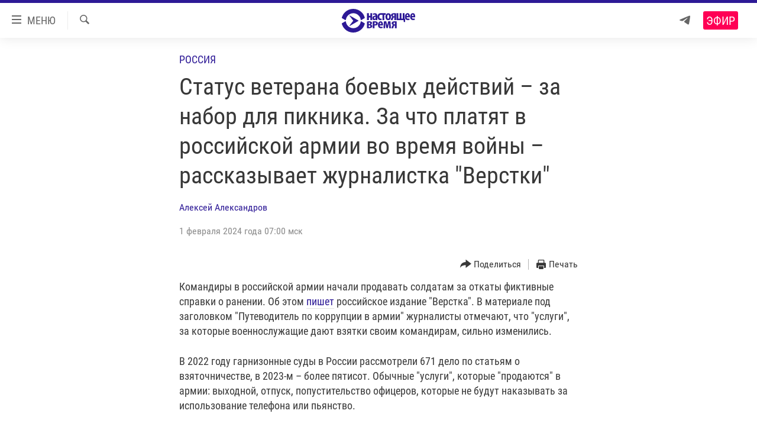

--- FILE ---
content_type: text/html; charset=utf-8
request_url: https://www.currenttime.tv/a/za-chto-platyat-v-rossiyskoy-armii-vo-vremya-voyny/32799721.html
body_size: 21930
content:

<!DOCTYPE html>
<html lang="ru" dir="ltr" class="no-js">
<head>
<link href="/Content/responsive/RFE/ru-RU-TV/RFE-ru-RU-TV.css?&amp;av=0.0.0.0&amp;cb=374" rel="stylesheet"/>
<script src="https://tags.currenttime.tv/rferl-pangea/prod/utag.sync.js"></script> <script type='text/javascript' src='https://www.youtube.com/iframe_api' async></script>
<link rel="manifest" href="/manifest.json">
<script type="text/javascript">
//a general 'js' detection, must be on top level in <head>, due to CSS performance
document.documentElement.className = "js";
var cacheBuster = "374";
var appBaseUrl = "/";
var imgEnhancerBreakpoints = [0, 144, 256, 408, 650, 1023, 1597];
var isLoggingEnabled = false;
var isPreviewPage = false;
var isLivePreviewPage = false;
if (!isPreviewPage) {
window.RFE = window.RFE || {};
window.RFE.cacheEnabledByParam = window.location.href.indexOf('nocache=1') === -1;
const url = new URL(window.location.href);
const params = new URLSearchParams(url.search);
// Remove the 'nocache' parameter
params.delete('nocache');
// Update the URL without the 'nocache' parameter
url.search = params.toString();
window.history.replaceState(null, '', url.toString());
} else {
window.addEventListener('load', function() {
const links = window.document.links;
for (let i = 0; i < links.length; i++) {
links[i].href = '#';
links[i].target = '_self';
}
})
}
// Iframe & Embed detection
var embedProperties = {};
try {
// Reliable way to check if we are in an iframe.
var isIframe = window.self !== window.top;
embedProperties.is_iframe = isIframe;
if (!isIframe) {
embedProperties.embed_context = "main";
} else {
// We are in an iframe. Let's try to access the parent.
// This access will only fail with strict cross-origin (without document.domain).
var parentLocation = window.top.location;
// The access succeeded. Now we explicitly compare the hostname.
if (window.location.hostname === parentLocation.hostname) {
embedProperties.embed_context = "embed_self";
} else {
// Hostname is different (e.g. different subdomain with document.domain)
embedProperties.embed_context = "embed_cross";
}
// Since the access works, we can safely get the details.
embedProperties.url_parent = parentLocation.href;
embedProperties.title_parent = window.top.document.title;
}
} catch (err) {
// We are in an iframe, and an error occurred, probably due to cross-origin restrictions.
embedProperties.is_iframe = true;
embedProperties.embed_context = "embed_cross";
// We cannot access the properties of window.top.
// `document.referrer` can sometimes provide the URL of the parent page.
// It is not 100% reliable, but it is the best we can do in this situation.
embedProperties.url_parent = document.referrer || null;
embedProperties.title_parent = null; // We can't get to the title in a cross-origin scenario.
}
var pwaEnabled = false;
var swCacheDisabled;
</script>
<meta charset="utf-8" />
<title>Статус ветерана боевых действий – за набор для пикника. За что платят в российской армии во время войны – рассказывает журналистка &quot;Верстки&quot;</title>
<meta name="description" content="Журналисты отмечают, что количество уголовных дел о коррупции в армии после вторжения в Украину практически не изменилось, но изменились &quot;услуги&quot;, за которые дают взятки: справки о ранении, включение в список на получение госнаграды за участие в войне, возможность не ехать на боевое задание" />
<meta name="keywords" content="Видео и статьи, Интервью, Россия, Мнения, военные действия, российская армия, взятки, война в украине, коррупция, суд" />
<meta name="viewport" content="width=device-width, initial-scale=1.0" />
<meta http-equiv="X-UA-Compatible" content="IE=edge" />
<meta name="robots" content="max-image-preview:large"><meta property="fb:app_id" content="1515255158729654" />
<meta name="yandex-verification" content="183f27ca7d8cd167" /> <meta name="yandex-verification" content="8fcec95f849757a3" />
<link href="https://www.currenttime.tv/a/za-chto-platyat-v-rossiyskoy-armii-vo-vremya-voyny/32799721.html" rel="canonical" />
<meta name="apple-mobile-web-app-title" content="Настоящее Время" />
<meta name="apple-mobile-web-app-status-bar-style" content="black" />
<meta name="apple-itunes-app" content="app-id=1042221889, app-argument=//32799721.ltr" />
<meta content="Статус ветерана боевых действий – за набор для пикника. За что платят в российской армии во время войны – рассказывает журналистка &quot;Верстки&quot;" property="og:title" />
<meta content="Журналисты отмечают, что количество уголовных дел о коррупции в армии после вторжения в Украину практически не изменилось, но изменились &quot;услуги&quot;, за которые дают взятки: справки о ранении, включение в список на получение госнаграды за участие в войне, возможность не ехать на боевое задание" property="og:description" />
<meta content="article" property="og:type" />
<meta content="https://www.currenttime.tv/a/za-chto-platyat-v-rossiyskoy-armii-vo-vremya-voyny/32799721.html" property="og:url" />
<meta content="Настоящее Время" property="og:site_name" />
<meta content="https://www.facebook.com/currenttimetv" property="article:publisher" />
<meta content="https://gdb.currenttime.tv/058a0000-0aff-0242-57c9-08dad129901f_w1200_h630.jpg" property="og:image" />
<meta content="1200" property="og:image:width" />
<meta content="630" property="og:image:height" />
<meta content="1515255158729654" property="fb:app_id" />
<meta content="Алексей Александров" name="Author" />
<meta content="summary_large_image" name="twitter:card" />
<meta content="@CurrentTimeTv" name="twitter:site" />
<meta content="https://gdb.currenttime.tv/058a0000-0aff-0242-57c9-08dad129901f_w1200_h630.jpg" name="twitter:image" />
<meta content="Статус ветерана боевых действий – за набор для пикника. За что платят в российской армии во время войны – рассказывает журналистка &quot;Верстки&quot;" name="twitter:title" />
<meta content="Журналисты отмечают, что количество уголовных дел о коррупции в армии после вторжения в Украину практически не изменилось, но изменились &quot;услуги&quot;, за которые дают взятки: справки о ранении, включение в список на получение госнаграды за участие в войне, возможность не ехать на боевое задание" name="twitter:description" />
<link rel="amphtml" href="https://www.currenttime.tv/amp/za-chto-platyat-v-rossiyskoy-armii-vo-vremya-voyny/32799721.html" />
<script type="application/ld+json">{"articleSection":"Россия","isAccessibleForFree":true,"headline":"Статус ветерана боевых действий – за набор для пикника. За что платят в российской армии во время войны –...","inLanguage":"ru-RU-TV","keywords":"Видео и статьи, Интервью, Россия, Мнения, военные действия, российская армия, взятки, война в украине, коррупция, суд","author":{"@type":"Person","url":"https://www.currenttime.tv/author/aleksey-aleksandrov/jy-vqy","description":"Алексей Александров – родился в Нижнем Новгороде. Закончил кафедру журналистики ННГУ. Работал на телеканалах \u0022Дождь\u0022 и РБК.\r\n С декабря 2017 года – корреспондент Настоящего Времени в Москве. Освещал массовые митинги оппозиции в России, на одном из митингов был задержан ОМОНом в прямом эфире.\r\n Объездил всю страну во время Чемпионата мира по футболу в 2018 году. Снимал истории беженцев из оккупированного Россией Крыма – в Киеве и самом Крыму.\r\n С 2021 года – ведущий программы \u0022Утро\u0022.","image":{"@type":"ImageObject","url":"https://gdb.rferl.org/e0aca880-7ff9-438b-bcfd-f62f53e84d32.jpg"},"name":"Алексей Александров"},"datePublished":"2024-02-01 04:00:00Z","dateModified":"2024-02-01 04:00:00Z","publisher":{"logo":{"width":512,"height":220,"@type":"ImageObject","url":"https://www.currenttime.tv/Content/responsive/RFE/ru-RU-TV/img/logo.png"},"@type":"NewsMediaOrganization","url":"https://www.currenttime.tv","sameAs":["http://facebook.com/currenttimetv","https://twitter.com/CurrentTimeTv","https://www.youtube.com/user/currenttimetv","https://www.instagram.com/currenttime.tv/","https://telegram.me/currenttime"],"name":"Настоящее Время","alternateName":""},"@context":"https://schema.org","@type":"NewsArticle","mainEntityOfPage":"https://www.currenttime.tv/a/za-chto-platyat-v-rossiyskoy-armii-vo-vremya-voyny/32799721.html","url":"https://www.currenttime.tv/a/za-chto-platyat-v-rossiyskoy-armii-vo-vremya-voyny/32799721.html","description":"Журналисты отмечают, что количество уголовных дел о коррупции в армии после вторжения в Украину практически не изменилось, но изменились \u0022услуги\u0022, за которые дают взятки: справки о ранении, включение в список на получение госнаграды за участие в войне, возможность не ехать на боевое задание","image":{"width":1080,"height":608,"@type":"ImageObject","url":"https://gdb.currenttime.tv/058a0000-0aff-0242-57c9-08dad129901f_w1080_h608.jpg"},"name":"Статус ветерана боевых действий – за набор для пикника. За что платят в российской армии во время войны – рассказывает журналистка \u0022Верстки\u0022"}</script>
<script src="/Scripts/responsive/infographics.b?v=dVbZ-Cza7s4UoO3BqYSZdbxQZVF4BOLP5EfYDs4kqEo1&amp;av=0.0.0.0&amp;cb=374"></script>
<script src="/Scripts/responsive/loader.b?v=C-JLefdHQ4ECvt5x4bMsJCTq2VRkcN8JUkP-IB-DzAI1&amp;av=0.0.0.0&amp;cb=374"></script>
<link rel="icon" type="image/svg+xml" href="/Content/responsive/RFE/ru-RU-TV/img/webApp/favicon.svg" />
<link rel="alternate icon" href="/Content/responsive/RFE/ru-RU-TV/img/webApp/favicon.ico" />
<link rel="mask-icon" color="#2d1996" href="/Content/responsive/RFE/ru-RU-TV/img/webApp/favicon_safari.svg" />
<link rel="apple-touch-icon" sizes="152x152" href="/Content/responsive/RFE/ru-RU-TV/img/webApp/ico-152x152.png" />
<link rel="apple-touch-icon" sizes="144x144" href="/Content/responsive/RFE/ru-RU-TV/img/webApp/ico-144x144.png" />
<link rel="apple-touch-icon" sizes="114x114" href="/Content/responsive/RFE/ru-RU-TV/img/webApp/ico-114x114.png" />
<link rel="apple-touch-icon" sizes="72x72" href="/Content/responsive/RFE/ru-RU-TV/img/webApp/ico-72x72.png" />
<link rel="apple-touch-icon-precomposed" href="/Content/responsive/RFE/ru-RU-TV/img/webApp/ico-57x57.png" />
<link rel="icon" sizes="192x192" href="/Content/responsive/RFE/ru-RU-TV/img/webApp/ico-192x192.png" />
<link rel="icon" sizes="128x128" href="/Content/responsive/RFE/ru-RU-TV/img/webApp/ico-128x128.png" />
<meta name="msapplication-TileColor" content="#ffffff" />
<meta name="msapplication-TileImage" content="/Content/responsive/RFE/ru-RU-TV/img/webApp/ico-144x144.png" />
<link rel="preload" href="/Content/responsive/fonts/Roboto-Condensed-Regular_v1.woff" type="font/woff" as="font" crossorigin="anonymous" />
<link rel="alternate" type="application/rss+xml" title="RFE/RL - Top Stories [RSS]" href="/api/" />
<link rel="sitemap" type="application/rss+xml" href="/sitemap.xml" />
<script type="text/javascript">
var analyticsData = Object.assign(embedProperties, {url:"https://www.currenttime.tv/a/za-chto-platyat-v-rossiyskoy-armii-vo-vremya-voyny/32799721.html",property_id:"525",article_uid:"32799721",page_title:"Статус ветерана боевых действий – за набор для пикника. За что платят в российской армии во время войны – рассказывает журналистка \"Верстки\"",page_type:"article",content_type:"article",subcontent_type:"article",last_modified:"2024-02-01 04:00:00Z",pub_datetime:"2024-02-01 04:00:00Z",section:"россия",english_section:"russia",byline:"Алексей Александров",categories:"video,question,russia,opinions-video",tags:"военные действия;российская армия;взятки;война в украине; коррупция; суд",domain:"www.currenttime.tv",language:"Russian",language_service:"Current Time TV Russian",platform:"web",copied:"no",copied_article:"",copied_title:"",runs_js:"Yes",cms_release:"8.45.0.0.374",enviro_type:"prod",slug:"za-chto-platyat-v-rossiyskoy-armii-vo-vremya-voyny",entity:"RFE-VOA",short_language_service:"RU",platform_short:"W",page_name:"Статус ветерана боевых действий – за набор для пикника. За что платят в российской армии во время войны – рассказывает журналистка \"Верстки\""});
// Push Analytics data as GTM message (without "event" attribute and before GTM initialization)
window.dataLayer = window.dataLayer || [];
window.dataLayer.push(analyticsData);
</script>
<script type="text/javascript" data-cookiecategory="analytics">
var gtmEventObject = {event: 'page_meta_ready'};window.dataLayer = window.dataLayer || [];window.dataLayer.push(gtmEventObject);
var renderGtm = "true";
if (renderGtm === "true") {
(function(w,d,s,l,i){w[l]=w[l]||[];w[l].push({'gtm.start':new Date().getTime(),event:'gtm.js'});var f=d.getElementsByTagName(s)[0],j=d.createElement(s),dl=l!='dataLayer'?'&l='+l:'';j.async=true;j.src='//www.googletagmanager.com/gtm.js?id='+i+dl;f.parentNode.insertBefore(j,f);})(window,document,'script','dataLayer','GTM-WXZBPZ');
}
</script>
</head>
<body class=" nav-no-loaded cc_theme pg-article pg-article--single-column print-lay-article use-sticky-share nojs-images ">
<noscript><iframe src="https://www.googletagmanager.com/ns.html?id=GTM-WXZBPZ" height="0" width="0" style="display:none;visibility:hidden"></iframe></noscript> <script type="text/javascript" data-cookiecategory="analytics">
var gtmEventObject = {event: 'page_meta_ready'};window.dataLayer = window.dataLayer || [];window.dataLayer.push(gtmEventObject);
var renderGtm = "true";
if (renderGtm === "true") {
(function(w,d,s,l,i){w[l]=w[l]||[];w[l].push({'gtm.start':new Date().getTime(),event:'gtm.js'});var f=d.getElementsByTagName(s)[0],j=d.createElement(s),dl=l!='dataLayer'?'&l='+l:'';j.async=true;j.src='//www.googletagmanager.com/gtm.js?id='+i+dl;f.parentNode.insertBefore(j,f);})(window,document,'script','dataLayer','GTM-WXZBPZ');
}
</script>
<!--Analytics tag js version start-->
<script type="text/javascript" data-cookiecategory="analytics">
var utag_data = Object.assign({}, analyticsData, {pub_year:"2024",pub_month:"02",pub_day:"01",pub_hour:"04",pub_weekday:"Thursday"});
if(typeof(TealiumTagFrom)==='function' && typeof(TealiumTagSearchKeyword)==='function') {
var utag_from=TealiumTagFrom();var utag_searchKeyword=TealiumTagSearchKeyword();
if(utag_searchKeyword!=null && utag_searchKeyword!=='' && utag_data["search_keyword"]==null) utag_data["search_keyword"]=utag_searchKeyword;if(utag_from!=null && utag_from!=='') utag_data["from"]=TealiumTagFrom();}
if(window.top!== window.self&&utag_data.page_type==="snippet"){utag_data.page_type = 'iframe';}
try{if(window.top!==window.self&&window.self.location.hostname===window.top.location.hostname){utag_data.platform = 'self-embed';utag_data.platform_short = 'se';}}catch(e){if(window.top!==window.self&&window.self.location.search.includes("platformType=self-embed")){utag_data.platform = 'cross-promo';utag_data.platform_short = 'cp';}}
(function(a,b,c,d){ a="https://tags.currenttime.tv/rferl-pangea/prod/utag.js"; b=document;c="script";d=b.createElement(c);d.src=a;d.type="text/java"+c;d.async=true; a=b.getElementsByTagName(c)[0];a.parentNode.insertBefore(d,a); })();
</script>
<!--Analytics tag js version end-->
<!-- Analytics tag management NoScript -->
<noscript>
<img style="position: absolute; border: none;" src="https://ssc.currenttime.tv/b/ss/bbgprod,bbgentityrferl/1/G.4--NS/231114508?pageName=rfe-voa%3aru%3aw%3aarticle%3a%d0%a1%d1%82%d0%b0%d1%82%d1%83%d1%81%20%d0%b2%d0%b5%d1%82%d0%b5%d1%80%d0%b0%d0%bd%d0%b0%20%d0%b1%d0%be%d0%b5%d0%b2%d1%8b%d1%85%20%d0%b4%d0%b5%d0%b9%d1%81%d1%82%d0%b2%d0%b8%d0%b9%20%e2%80%93%20%d0%b7%d0%b0%20%d0%bd%d0%b0%d0%b1%d0%be%d1%80%20%d0%b4%d0%bb%d1%8f%20%d0%bf%d0%b8%d0%ba%d0%bd%d0%b8%d0%ba%d0%b0.%20%d0%97%d0%b0%20%d1%87%d1%82%d0%be%20%d0%bf%d0%bb%d0%b0%d1%82%d1%8f%d1%82%20%d0%b2%20%d1%80%d0%be%d1%81%d1%81%d0%b8%d0%b9%d1%81%d0%ba%d0%be%d0%b9%20%d0%b0%d1%80%d0%bc%d0%b8%d0%b8%20%d0%b2%d0%be%20%d0%b2%d1%80%d0%b5%d0%bc%d1%8f%20%d0%b2%d0%be%d0%b9%d0%bd%d1%8b%20%e2%80%93%20%d1%80%d0%b0%d1%81%d1%81%d0%ba%d0%b0%d0%b7%d1%8b%d0%b2%d0%b0%d0%b5%d1%82%20%d0%b6%d1%83%d1%80%d0%bd%d0%b0%d0%bb%d0%b8%d1%81%d1%82%d0%ba%d0%b0%20%22%d0%92%d0%b5%d1%80%d1%81%d1%82%d0%ba%d0%b8%22&amp;c6=%d0%a1%d1%82%d0%b0%d1%82%d1%83%d1%81%20%d0%b2%d0%b5%d1%82%d0%b5%d1%80%d0%b0%d0%bd%d0%b0%20%d0%b1%d0%be%d0%b5%d0%b2%d1%8b%d1%85%20%d0%b4%d0%b5%d0%b9%d1%81%d1%82%d0%b2%d0%b8%d0%b9%20%e2%80%93%20%d0%b7%d0%b0%20%d0%bd%d0%b0%d0%b1%d0%be%d1%80%20%d0%b4%d0%bb%d1%8f%20%d0%bf%d0%b8%d0%ba%d0%bd%d0%b8%d0%ba%d0%b0.%20%d0%97%d0%b0%20%d1%87%d1%82%d0%be%20%d0%bf%d0%bb%d0%b0%d1%82%d1%8f%d1%82%20%d0%b2%20%d1%80%d0%be%d1%81%d1%81%d0%b8%d0%b9%d1%81%d0%ba%d0%be%d0%b9%20%d0%b0%d1%80%d0%bc%d0%b8%d0%b8%20%d0%b2%d0%be%20%d0%b2%d1%80%d0%b5%d0%bc%d1%8f%20%d0%b2%d0%be%d0%b9%d0%bd%d1%8b%20%e2%80%93%20%d1%80%d0%b0%d1%81%d1%81%d0%ba%d0%b0%d0%b7%d1%8b%d0%b2%d0%b0%d0%b5%d1%82%20%d0%b6%d1%83%d1%80%d0%bd%d0%b0%d0%bb%d0%b8%d1%81%d1%82%d0%ba%d0%b0%20%22%d0%92%d0%b5%d1%80%d1%81%d1%82%d0%ba%d0%b8%22&amp;v36=8.45.0.0.374&amp;v6=D=c6&amp;g=https%3a%2f%2fwww.currenttime.tv%2fa%2fza-chto-platyat-v-rossiyskoy-armii-vo-vremya-voyny%2f32799721.html&amp;c1=D=g&amp;v1=D=g&amp;events=event1,event52&amp;c16=current%20time%20tv%20russian&amp;v16=D=c16&amp;c5=russia&amp;v5=D=c5&amp;ch=%d0%a0%d0%be%d1%81%d1%81%d0%b8%d1%8f&amp;c15=russian&amp;v15=D=c15&amp;c4=article&amp;v4=D=c4&amp;c14=32799721&amp;v14=D=c14&amp;v20=no&amp;c17=web&amp;v17=D=c17&amp;mcorgid=518abc7455e462b97f000101%40adobeorg&amp;server=www.currenttime.tv&amp;pageType=D=c4&amp;ns=bbg&amp;v29=D=server&amp;v25=rfe&amp;v30=525&amp;v105=D=User-Agent " alt="analytics" width="1" height="1" /></noscript>
<!-- End of Analytics tag management NoScript -->
<!--*** Accessibility links - For ScreenReaders only ***-->
<section>
<div class="sr-only">
<h2>Ссылки</h2>
<ul>
<li><a href="#content" data-disable-smooth-scroll="1">Перейти к контенту</a></li>
<li><a href="#navigation" data-disable-smooth-scroll="1">Перейти к навигации</a></li>
<li><a href="#txtHeaderSearch" data-disable-smooth-scroll="1">Перейти к поиску</a></li>
</ul>
</div>
</section>
<div dir="ltr">
<div id="page">
<aside>
<div class="c-lightbox overlay-modal">
<div class="c-lightbox__intro">
<h2 class="c-lightbox__intro-title"></h2>
<button class="btn btn--rounded c-lightbox__btn c-lightbox__intro-next" title="Вперед">
<span class="ico ico--rounded ico-chevron-forward"></span>
<span class="sr-only">Вперед</span>
</button>
</div>
<div class="c-lightbox__nav">
<button class="btn btn--rounded c-lightbox__btn c-lightbox__btn--close" title="Закрыть">
<span class="ico ico--rounded ico-close"></span>
<span class="sr-only">Закрыть</span>
</button>
<button class="btn btn--rounded c-lightbox__btn c-lightbox__btn--prev" title="Назад">
<span class="ico ico--rounded ico-chevron-backward"></span>
<span class="sr-only">Назад</span>
</button>
<button class="btn btn--rounded c-lightbox__btn c-lightbox__btn--next" title="Вперед">
<span class="ico ico--rounded ico-chevron-forward"></span>
<span class="sr-only">Вперед</span>
</button>
</div>
<div class="c-lightbox__content-wrap">
<figure class="c-lightbox__content">
<span class="c-spinner c-spinner--lightbox">
<img src="/Content/responsive/img/player-spinner.png"
alt="пожалуйста, подождите"
title="пожалуйста, подождите" />
</span>
<div class="c-lightbox__img">
<div class="thumb">
<img src="" alt="" />
</div>
</div>
<figcaption>
<div class="c-lightbox__info c-lightbox__info--foot">
<span class="c-lightbox__counter"></span>
<span class="caption c-lightbox__caption"></span>
</div>
</figcaption>
</figure>
</div>
<div class="hidden">
<div class="content-advisory__box content-advisory__box--lightbox">
<span class="content-advisory__box-text">Изображение содержит сцены насилия или жестокости, которые могут шокировать</span>
<button class="btn btn--transparent content-advisory__box-btn m-t-md" value="text" type="button">
<span class="btn__text">
Click to reveal
</span>
</button>
</div>
</div>
</div>
<div class="print-dialogue">
<div class="container">
<h3 class="print-dialogue__title section-head">Что печатать:</h3>
<div class="print-dialogue__opts">
<ul class="print-dialogue__opt-group">
<li class="form__group form__group--checkbox">
<input class="form__check " id="checkboxImages" name="checkboxImages" type="checkbox" checked="checked" />
<label for="checkboxImages" class="form__label m-t-md">Изображения</label>
</li>
<li class="form__group form__group--checkbox">
<input class="form__check " id="checkboxMultimedia" name="checkboxMultimedia" type="checkbox" checked="checked" />
<label for="checkboxMultimedia" class="form__label m-t-md">Мультимедиа</label>
</li>
</ul>
<ul class="print-dialogue__opt-group">
<li class="form__group form__group--checkbox">
<input class="form__check " id="checkboxEmbedded" name="checkboxEmbedded" type="checkbox" checked="checked" />
<label for="checkboxEmbedded" class="form__label m-t-md">Встраиваемый контент</label>
</li>
<li class="hidden">
<input class="form__check " id="checkboxComments" name="checkboxComments" type="checkbox" />
<label for="checkboxComments" class="form__label m-t-md"> </label>
</li>
</ul>
</div>
<div class="print-dialogue__buttons">
<button class="btn btn--secondary close-button" type="button" title="Отменить">
<span class="btn__text ">Отменить</span>
</button>
<button class="btn btn-cust-print m-l-sm" type="button" title="Печать">
<span class="btn__text ">Печать</span>
</button>
</div>
</div>
</div>
<div class="ctc-message pos-fix">
<div class="ctc-message__inner">Ссылка скопирована в буфер обмена</div>
</div>
</aside>
<div class="hdr-20 hdr-20--big">
<div class="hdr-20__inner">
<div class="hdr-20__max pos-rel">
<div class="hdr-20__side hdr-20__side--primary d-flex">
<label data-for="main-menu-ctrl" data-switcher-trigger="true" data-switch-target="main-menu-ctrl" class="burger hdr-trigger pos-rel trans-trigger" data-trans-evt="click" data-trans-id="menu">
<span class="ico ico-close hdr-trigger__ico hdr-trigger__ico--close burger__ico burger__ico--close"></span>
<span class="ico ico-menu hdr-trigger__ico hdr-trigger__ico--open burger__ico burger__ico--open"></span>
<span class="burger__label">МЕНЮ</span>
</label>
<div class="menu-pnl pos-fix trans-target" data-switch-target="main-menu-ctrl" data-trans-id="menu">
<div class="menu-pnl__inner">
<nav class="main-nav menu-pnl__item menu-pnl__item--first">
<ul class="main-nav__list accordeon" data-analytics-tales="false" data-promo-name="link" data-location-name="nav,secnav">
<li class="main-nav__item">
<a class="main-nav__item-name main-nav__item-name--link" href="/news" title="Новости" >Новости</a>
</li>
<li class="main-nav__item">
<a class="main-nav__item-name main-nav__item-name--link" href="/a/ukraine-war-front-reports/32281333.html" title="Репортажи с передовой" >Репортажи с передовой</a>
</li>
<li class="main-nav__item">
<a class="main-nav__item-name main-nav__item-name--link" href="https://smarturl.click/13Qx5" title="БЕЗ VPN" >БЕЗ VPN</a>
</li>
<li class="main-nav__item accordeon__item" data-switch-target="menu-item-1643">
<label class="main-nav__item-name main-nav__item-name--label accordeon__control-label" data-switcher-trigger="true" data-for="menu-item-1643">
Программы
<span class="ico ico-chevron-down main-nav__chev"></span>
</label>
<div class="main-nav__sub-list">
<a class="main-nav__item-name main-nav__item-name--link main-nav__item-name--sub" href="/utro" title="Утро" >Утро</a>
<a class="main-nav__item-name main-nav__item-name--link main-nav__item-name--sub" href="/vecher" title="Вечер" >Вечер</a>
<a class="main-nav__item-name main-nav__item-name--link main-nav__item-name--sub" href="/glavnoe" title="Главное" >Главное</a>
<a class="main-nav__item-name main-nav__item-name--link main-nav__item-name--sub" href="/baltic" title="Балтия" data-item-name="baltic" >Балтия</a>
<a class="main-nav__item-name main-nav__item-name--link main-nav__item-name--sub" href="/asia" title="Азия" >Азия</a>
<a class="main-nav__item-name main-nav__item-name--link main-nav__item-name--sub" href="/smotrivoba" title="Смотри в оба" >Смотри в оба</a>
<a class="main-nav__item-name main-nav__item-name--link main-nav__item-name--sub" href="/programs" title="Все программы" >Все программы</a>
<a class="main-nav__item-name main-nav__item-name--link main-nav__item-name--sub" href="/schedule/tv.html#live-now" title="Расписание" >Расписание</a>
</div>
</li>
<li class="main-nav__item">
<a class="main-nav__item-name main-nav__item-name--link" href="/doc" title="Реальное кино" >Реальное кино</a>
</li>
<li class="main-nav__item accordeon__item" data-switch-target="menu-item-3179">
<label class="main-nav__item-name main-nav__item-name--label accordeon__control-label" data-switcher-trigger="true" data-for="menu-item-3179">
Регионы
<span class="ico ico-chevron-down main-nav__chev"></span>
</label>
<div class="main-nav__sub-list">
<a class="main-nav__item-name main-nav__item-name--link main-nav__item-name--sub" href="/azerbaijan" title="Азербайджан" >Азербайджан</a>
<a class="main-nav__item-name main-nav__item-name--link main-nav__item-name--sub" href="/armenia" title="Армения" >Армения</a>
<a class="main-nav__item-name main-nav__item-name--link main-nav__item-name--sub" href="/belarus" title="Беларусь" >Беларусь</a>
<a class="main-nav__item-name main-nav__item-name--link main-nav__item-name--sub" href="/georgia" title="Грузия" >Грузия</a>
<a class="main-nav__item-name main-nav__item-name--link main-nav__item-name--sub" href="/kazakhstan" title="Казахстан" >Казахстан</a>
<a class="main-nav__item-name main-nav__item-name--link main-nav__item-name--sub" href="/kyrgyzstan" title="Кыргызстан" >Кыргызстан</a>
<a class="main-nav__item-name main-nav__item-name--link main-nav__item-name--sub" href="/latvia" title="Латвия" >Латвия</a>
<a class="main-nav__item-name main-nav__item-name--link main-nav__item-name--sub" href="/lithuania" title="Литва" >Литва</a>
<a class="main-nav__item-name main-nav__item-name--link main-nav__item-name--sub" href="/moldovanian" title="Молдова" >Молдова</a>
<a class="main-nav__item-name main-nav__item-name--link main-nav__item-name--sub" href="/russia" title="Россия" >Россия</a>
<a class="main-nav__item-name main-nav__item-name--link main-nav__item-name--sub" href="/tajikistan" title="Таджикистан" >Таджикистан</a>
<a class="main-nav__item-name main-nav__item-name--link main-nav__item-name--sub" href="/turkmenistan" title="Туркменистан" >Туркменистан</a>
<a class="main-nav__item-name main-nav__item-name--link main-nav__item-name--sub" href="/uzbekisnan" title="Узбекистан" >Узбекистан</a>
<a class="main-nav__item-name main-nav__item-name--link main-nav__item-name--sub" href="/Ukraine" title="Украина" >Украина</a>
<a class="main-nav__item-name main-nav__item-name--link main-nav__item-name--sub" href="/estonia" title="Эстония" >Эстония</a>
</div>
</li>
<li class="main-nav__item">
<a class="main-nav__item-name main-nav__item-name--link" href="/longreads" title="Лонгриды" >Лонгриды</a>
</li>
<li class="main-nav__item">
<a class="main-nav__item-name main-nav__item-name--link" href="/investigations" title="Расследования" >Расследования</a>
</li>
<li class="main-nav__item accordeon__item" data-switch-target="menu-item-2908">
<label class="main-nav__item-name main-nav__item-name--label accordeon__control-label" data-switcher-trigger="true" data-for="menu-item-2908">
Спецпроекты
<span class="ico ico-chevron-down main-nav__chev"></span>
</label>
<div class="main-nav__sub-list">
<a class="main-nav__item-name main-nav__item-name--link main-nav__item-name--sub" href="/a/our-liberty-documentary/33608027.html" title="За Нашу Свободу" >За Нашу Свободу</a>
<a class="main-nav__item-name main-nav__item-name--link main-nav__item-name--sub" href="/tell-us" title="Расскажи" data-item-name="Tell us" >Расскажи</a>
<a class="main-nav__item-name main-nav__item-name--link main-nav__item-name--sub" href="/polit-prisoners" title="Политзеки" >Политзеки</a>
<a class="main-nav__item-name main-nav__item-name--link main-nav__item-name--sub" href="/p/8414.html" title="Уничтожение &quot;Мемориала&quot;" >Уничтожение &quot;Мемориала&quot;</a>
<a class="main-nav__item-name main-nav__item-name--link main-nav__item-name--sub" href="/a/voices-of-kabul/31416882.html" title="Голоса из Кабула" >Голоса из Кабула</a>
<a class="main-nav__item-name main-nav__item-name--link main-nav__item-name--sub" href="/ussr-collapse-30-years" title="30 лет распаду СССР" >30 лет распаду СССР</a>
<a class="main-nav__item-name main-nav__item-name--link main-nav__item-name--sub" href="/runet" title="Холивар" >Холивар</a>
<a class="main-nav__item-name main-nav__item-name--link main-nav__item-name--sub" href="/all-podcasts" title="Подкасты" >Подкасты</a>
<a class="main-nav__item-name main-nav__item-name--link main-nav__item-name--sub" href="/projects" title="Все спецпроекты" >Все спецпроекты</a>
</div>
</li>
<li class="main-nav__item accordeon__item" data-switch-target="menu-item-3178">
<label class="main-nav__item-name main-nav__item-name--label accordeon__control-label" data-switcher-trigger="true" data-for="menu-item-3178">
Настоящее Время. Док
<span class="ico ico-chevron-down main-nav__chev"></span>
</label>
<div class="main-nav__sub-list">
<a class="main-nav__item-name main-nav__item-name--link main-nav__item-name--sub" href="/unknownrussia" title="Неизвестная Россия" >Неизвестная Россия</a>
<a class="main-nav__item-name main-nav__item-name--link main-nav__item-name--sub" href="/person" title="Человек на карте" >Человек на карте</a>
<a class="main-nav__item-name main-nav__item-name--link main-nav__item-name--sub" href="/asia-360" title="Азия 360&#176;" data-item-name="asia-360" >Азия 360&#176;</a>
<a class="main-nav__item-name main-nav__item-name--link main-nav__item-name--sub" href="https://zona.currenttime.tv/" title="Азбука тюрьмы" >Азбука тюрьмы</a>
<a class="main-nav__item-name main-nav__item-name--link main-nav__item-name--sub" href="/runet" title="Холивар. История рунета" >Холивар. История рунета</a>
<a class="main-nav__item-name main-nav__item-name--link main-nav__item-name--sub" href="/doc" title="Все документальные проекты" >Все документальные проекты</a>
</div>
</li>
<li class="main-nav__item">
<a class="main-nav__item-name main-nav__item-name--link" href="/semsorok" title="Рассылка 7:40" >Рассылка 7:40</a>
</li>
<li class="main-nav__item">
<a class="main-nav__item-name main-nav__item-name--link" href="/about" title="О нас" >О нас</a>
</li>
<li class="main-nav__item">
<a class="main-nav__item-name main-nav__item-name--link" href="/contact" title="Пишите нам" >Пишите нам</a>
</li>
</ul>
</nav>
<div class="menu-pnl__item menu-pnl__item--social">
<h5 class="menu-pnl__sub-head">Присоединяйтесь!</h5>
<a href="https://telegram.me/currenttime" title="Присоединяйтесь к нам в телеграме (Telegram)" data-analytics-text="follow_on_telegram" class="btn btn--rounded btn--social-inverted menu-pnl__btn js-social-btn btn-telegram" target="_blank" rel="noopener">
<span class="ico ico-telegram ico--rounded"></span>
</a>
<a href="https://www.youtube.com/user/currenttimetv" title="Присоединяйтесь в Youtube" data-analytics-text="follow_on_youtube" class="btn btn--rounded btn--social-inverted menu-pnl__btn js-social-btn btn-youtube" target="_blank" rel="noopener">
<span class="ico ico-youtube ico--rounded"></span>
</a>
<a href="http://facebook.com/currenttimetv" title="Мы в Facebook" data-analytics-text="follow_on_facebook" class="btn btn--rounded btn--social-inverted menu-pnl__btn js-social-btn btn-facebook" target="_blank" rel="noopener">
<span class="ico ico-facebook-alt ico--rounded"></span>
</a>
<a href="https://www.instagram.com/currenttime.tv/" title="Подпишитесь на нашу страницу в Instagram" data-analytics-text="follow_on_instagram" class="btn btn--rounded btn--social-inverted menu-pnl__btn js-social-btn btn-instagram" target="_blank" rel="noopener">
<span class="ico ico-instagram ico--rounded"></span>
</a>
<a href="https://twitter.com/CurrentTimeTv" title="Мы в Twitter" data-analytics-text="follow_on_twitter" class="btn btn--rounded btn--social-inverted menu-pnl__btn js-social-btn btn-twitter" target="_blank" rel="noopener">
<span class="ico ico-twitter ico--rounded"></span>
</a>
</div>
</div>
</div>
<label data-for="top-search-ctrl" data-switcher-trigger="true" data-switch-target="top-search-ctrl" class="top-srch-trigger hdr-trigger">
<span class="ico ico-close hdr-trigger__ico hdr-trigger__ico--close top-srch-trigger__ico top-srch-trigger__ico--close"></span>
<span class="ico ico-search hdr-trigger__ico hdr-trigger__ico--open top-srch-trigger__ico top-srch-trigger__ico--open"></span>
</label>
<div class="srch-top srch-top--in-header" data-switch-target="top-search-ctrl">
<div class="container">
<form action="/s" class="srch-top__form srch-top__form--in-header" id="form-topSearchHeader" method="get" role="search"><label for="txtHeaderSearch" class="sr-only">Искать</label>
<input type="text" id="txtHeaderSearch" name="k" placeholder="текст для поиска..." accesskey="s" value="" class="srch-top__input analyticstag-event" onkeydown="if (event.keyCode === 13) { FireAnalyticsTagEventOnSearch('search', $dom.get('#txtHeaderSearch')[0].value) }" />
<button title="Искать" type="submit" class="btn btn--top-srch analyticstag-event" onclick="FireAnalyticsTagEventOnSearch('search', $dom.get('#txtHeaderSearch')[0].value) ">
<span class="ico ico-search"></span>
</button></form>
</div>
</div>
<a href="/" class="main-logo-link">
<img src="/Content/responsive/RFE/ru-RU-TV/img/logo-compact.svg?cb=374" class="main-logo main-logo--comp" alt="site logo">
<img src="/Content/responsive/RFE/ru-RU-TV/img/logo.svg?cb=374" class="main-logo main-logo--big" alt="site logo">
</a>
</div>
<div class="hdr-20__side hdr-20__side--secondary d-flex">
<a href="https://telegram.me/currenttime" title="Telegram" class="hdr-20__secondary-item" data-item-name="custom1">
<span class="ico-custom ico-custom--1 hdr-20__secondary-icon"></span>
</a>
<a href="/s" title="Искать" class="hdr-20__secondary-item hdr-20__secondary-item--search" data-item-name="search">
<span class="ico ico-search hdr-20__secondary-icon hdr-20__secondary-icon--search"></span>
</a>
<div class="hdr-20__secondary-item live-b-drop">
<div class="live-b-drop__off">
<a href="/live/video/92" class="live-b-drop__link" title="Эфир" data-item-name="live">
<span class="badge badge--live-btn badge--live">
Эфир
</span>
</a>
</div>
<div class="live-b-drop__on hidden">
<label data-for="live-ctrl" data-switcher-trigger="true" data-switch-target="live-ctrl" class="live-b-drop__label pos-rel">
<span class="badge badge--live badge--live-btn">
Эфир
</span>
<span class="ico ico-close live-b-drop__label-ico live-b-drop__label-ico--close"></span>
</label>
<div class="live-b-drop__panel" id="targetLivePanelDiv" data-switch-target="live-ctrl"></div>
</div>
</div>
<div class="srch-bottom">
<form action="/s" class="srch-bottom__form d-flex" id="form-bottomSearch" method="get" role="search"><label for="txtSearch" class="sr-only">Искать</label>
<input type="search" id="txtSearch" name="k" placeholder="текст для поиска..." accesskey="s" value="" class="srch-bottom__input analyticstag-event" onkeydown="if (event.keyCode === 13) { FireAnalyticsTagEventOnSearch('search', $dom.get('#txtSearch')[0].value) }" />
<button title="Искать" type="submit" class="btn btn--bottom-srch analyticstag-event" onclick="FireAnalyticsTagEventOnSearch('search', $dom.get('#txtSearch')[0].value) ">
<span class="ico ico-search"></span>
</button></form>
</div>
</div>
<img src="/Content/responsive/RFE/ru-RU-TV/img/logo-print.gif?cb=374" class="logo-print" loading="lazy" alt="site logo">
<img src="/Content/responsive/RFE/ru-RU-TV/img/logo-print_color.png?cb=374" class="logo-print logo-print--color" loading="lazy" alt="site logo">
</div>
</div>
</div>
<script>
if (document.body.className.indexOf('pg-home') > -1) {
var nav2In = document.querySelector('.hdr-20__inner');
var nav2Sec = document.querySelector('.hdr-20__side--secondary');
var secStyle = window.getComputedStyle(nav2Sec);
if (nav2In && window.pageYOffset < 150 && secStyle['position'] !== 'fixed') {
nav2In.classList.add('hdr-20__inner--big')
}
}
</script>
<div class="c-hlights c-hlights--breaking c-hlights--no-item" data-hlight-display="mobile,desktop">
<div class="c-hlights__wrap container p-0">
<div class="c-hlights__nav">
<a role="button" href="#" title="Назад">
<span class="ico ico-chevron-backward m-0"></span>
<span class="sr-only">Назад</span>
</a>
<a role="button" href="#" title="Вперед">
<span class="ico ico-chevron-forward m-0"></span>
<span class="sr-only">Вперед</span>
</a>
</div>
<span class="c-hlights__label">
<span class="">Новость часа</span>
<span class="switcher-trigger">
<label data-for="more-less-1" data-switcher-trigger="true" class="switcher-trigger__label switcher-trigger__label--more p-b-0" title="Показать больше">
<span class="ico ico-chevron-down"></span>
</label>
<label data-for="more-less-1" data-switcher-trigger="true" class="switcher-trigger__label switcher-trigger__label--less p-b-0" title="Свернуть описание">
<span class="ico ico-chevron-up"></span>
</label>
</span>
</span>
<ul class="c-hlights__items switcher-target" data-switch-target="more-less-1">
</ul>
</div>
</div> <div id="content">
<main class="container">
<div class="hdr-container">
<div class="row">
<div class="col-xs-12 col-sm-12 col-md-10 col-md-offset-1">
<div class="row">
<div class="col-category col-xs-12 col-md-8 col-md-offset-2"> <div class="category js-category">
<a class="" href="/russia">Россия</a> </div>
</div><div class="col-title col-xs-12 col-md-8 col-md-offset-2"> <h1 class="title pg-title">
Статус ветерана боевых действий – за набор для пикника. За что платят в российской армии во время войны – рассказывает журналистка &quot;Верстки&quot;
</h1>
</div><div class="col-publishing-details col-xs-12 col-md-8 col-md-offset-2"> <div class="publishing-details ">
<div class="links">
<ul class="links__list">
<li class="links__item">
<a class="links__item-link" href="/author/aleksey-aleksandrov/jy-vqy" title="Алексей Александров">Алексей Александров</a>
</li>
</ul>
</div>
<div class="published">
<span class="date" >
<time pubdate="pubdate" datetime="2024-02-01T07:00:00+03:00">
1 февраля 2024 года 07:00 мск
</time>
</span>
</div>
</div>
</div><div class="col-xs-12 col-md-8 col-md-offset-2"> <div class="col-article-tools pos-rel article-share">
<div class="col-article-tools__end">
<div class="share--box">
<div class="sticky-share-container" style="display:none">
<div class="container">
<a href="https://www.currenttime.tv" id="logo-sticky-share">&nbsp;</a>
<div class="pg-title pg-title--sticky-share">
Статус ветерана боевых действий – за набор для пикника. За что платят в российской армии во время войны – рассказывает журналистка &quot;Верстки&quot;
</div>
<div class="sticked-nav-actions">
<!--This part is for sticky navigation display-->
<p class="buttons link-content-sharing p-0 ">
<button class="btn btn--link btn-content-sharing p-t-0 " id="btnContentSharing" value="text" role="Button" type="" title="ещё варианты">
<span class="ico ico-share ico--l"></span>
<span class="btn__text ">
Поделиться
</span>
</button>
</p>
<aside class="content-sharing js-content-sharing js-content-sharing--apply-sticky content-sharing--sticky"
role="complementary"
data-share-url="https://www.currenttime.tv/a/za-chto-platyat-v-rossiyskoy-armii-vo-vremya-voyny/32799721.html" data-share-title="Статус ветерана боевых действий – за набор для пикника. За что платят в российской армии во время войны – рассказывает журналистка &quot;Верстки&quot;" data-share-text="">
<div class="content-sharing__popover">
<h6 class="content-sharing__title">Поделиться</h6>
<button href="#close" id="btnCloseSharing" class="btn btn--text-like content-sharing__close-btn">
<span class="ico ico-close ico--l"></span>
</button>
<ul class="content-sharing__list">
<li class="content-sharing__item">
<div class="ctc ">
<input type="text" class="ctc__input" readonly="readonly">
<a href="" js-href="https://www.currenttime.tv/a/za-chto-platyat-v-rossiyskoy-armii-vo-vremya-voyny/32799721.html" class="content-sharing__link ctc__button">
<span class="ico ico-copy-link ico--rounded ico--s"></span>
<span class="content-sharing__link-text">Скопировать линк</span>
</a>
</div>
</li>
<li class="content-sharing__item">
<a href="https://facebook.com/sharer.php?u=https%3a%2f%2fwww.currenttime.tv%2fa%2fza-chto-platyat-v-rossiyskoy-armii-vo-vremya-voyny%2f32799721.html"
data-analytics-text="share_on_facebook"
title="Facebook" target="_blank"
class="content-sharing__link js-social-btn">
<span class="ico ico-facebook ico--rounded ico--s"></span>
<span class="content-sharing__link-text">Facebook</span>
</a>
</li>
<li class="content-sharing__item">
<a href="https://twitter.com/share?url=https%3a%2f%2fwww.currenttime.tv%2fa%2fza-chto-platyat-v-rossiyskoy-armii-vo-vremya-voyny%2f32799721.html&amp;text=%d0%a1%d1%82%d0%b0%d1%82%d1%83%d1%81+%d0%b2%d0%b5%d1%82%d0%b5%d1%80%d0%b0%d0%bd%d0%b0+%d0%b1%d0%be%d0%b5%d0%b2%d1%8b%d1%85+%d0%b4%d0%b5%d0%b9%d1%81%d1%82%d0%b2%d0%b8%d0%b9+%e2%80%93+%d0%b7%d0%b0+%d0%bd%d0%b0%d0%b1%d0%be%d1%80+%d0%b4%d0%bb%d1%8f+%d0%bf%d0%b8%d0%ba%d0%bd%d0%b8%d0%ba%d0%b0.+%d0%97%d0%b0+%d1%87%d1%82%d0%be+%d0%bf%d0%bb%d0%b0%d1%82%d1%8f%d1%82+%d0%b2+%d1%80%d0%be%d1%81%d1%81%d0%b8%d0%b9%d1%81%d0%ba%d0%be%d0%b9+%d0%b0%d1%80%d0%bc%d0%b8%d0%b8+%d0%b2%d0%be+%d0%b2%d1%80%d0%b5%d0%bc%d1%8f+%d0%b2%d0%be%d0%b9%d0%bd%d1%8b+%e2%80%93+%d1%80%d0%b0%d1%81%d1%81%d0%ba%d0%b0%d0%b7%d1%8b%d0%b2%d0%b0%d0%b5%d1%82+%d0%b6%d1%83%d1%80%d0%bd%d0%b0%d0%bb%d0%b8%d1%81%d1%82%d0%ba%d0%b0+%22%d0%92%d0%b5%d1%80%d1%81%d1%82%d0%ba%d0%b8%22"
data-analytics-text="share_on_twitter"
title="X (Twitter)" target="_blank"
class="content-sharing__link js-social-btn">
<span class="ico ico-twitter ico--rounded ico--s"></span>
<span class="content-sharing__link-text">X (Twitter)</span>
</a>
</li>
<li class="content-sharing__item">
<a href="https://telegram.me/share/url?url=https%3a%2f%2fwww.currenttime.tv%2fa%2fza-chto-platyat-v-rossiyskoy-armii-vo-vremya-voyny%2f32799721.html"
data-analytics-text="share_on_telegram"
title="Telegram" target="_blank"
class="content-sharing__link js-social-btn">
<span class="ico ico-telegram ico--rounded ico--s"></span>
<span class="content-sharing__link-text">Telegram</span>
</a>
</li>
<li class="content-sharing__item visible-md-inline-block visible-lg-inline-block">
<a href="https://web.whatsapp.com/send?text=https%3a%2f%2fwww.currenttime.tv%2fa%2fza-chto-platyat-v-rossiyskoy-armii-vo-vremya-voyny%2f32799721.html"
data-analytics-text="share_on_whatsapp_desktop"
title="WhatsApp" target="_blank"
class="content-sharing__link js-social-btn">
<span class="ico ico-whatsapp ico--rounded ico--s"></span>
<span class="content-sharing__link-text">WhatsApp</span>
</a>
</li>
<li class="content-sharing__item visible-xs-inline-block visible-sm-inline-block">
<a href="whatsapp://send?text=https%3a%2f%2fwww.currenttime.tv%2fa%2fza-chto-platyat-v-rossiyskoy-armii-vo-vremya-voyny%2f32799721.html"
data-analytics-text="share_on_whatsapp"
title="WhatsApp" target="_blank"
class="content-sharing__link js-social-btn">
<span class="ico ico-whatsapp ico--rounded ico--s"></span>
<span class="content-sharing__link-text">WhatsApp</span>
</a>
</li>
<li class="content-sharing__item">
<a href="mailto:?body=https%3a%2f%2fwww.currenttime.tv%2fa%2fza-chto-platyat-v-rossiyskoy-armii-vo-vremya-voyny%2f32799721.html&amp;subject=Статус ветерана боевых действий – за набор для пикника. За что платят в российской армии во время войны – рассказывает журналистка &quot;Верстки&quot;"
title="Email"
class="content-sharing__link ">
<span class="ico ico-email ico--rounded ico--s"></span>
<span class="content-sharing__link-text">Email</span>
</a>
</li>
</ul>
</div>
</aside>
</div>
</div>
</div>
<div class="links">
<p class="buttons link-content-sharing p-0 ">
<button class="btn btn--link btn-content-sharing p-t-0 " id="btnContentSharing" value="text" role="Button" type="" title="ещё варианты">
<span class="ico ico-share ico--l"></span>
<span class="btn__text ">
Поделиться
</span>
</button>
</p>
<aside class="content-sharing js-content-sharing " role="complementary"
data-share-url="https://www.currenttime.tv/a/za-chto-platyat-v-rossiyskoy-armii-vo-vremya-voyny/32799721.html" data-share-title="Статус ветерана боевых действий – за набор для пикника. За что платят в российской армии во время войны – рассказывает журналистка &quot;Верстки&quot;" data-share-text="">
<div class="content-sharing__popover">
<h6 class="content-sharing__title">Поделиться</h6>
<button href="#close" id="btnCloseSharing" class="btn btn--text-like content-sharing__close-btn">
<span class="ico ico-close ico--l"></span>
</button>
<ul class="content-sharing__list">
<li class="content-sharing__item">
<div class="ctc ">
<input type="text" class="ctc__input" readonly="readonly">
<a href="" js-href="https://www.currenttime.tv/a/za-chto-platyat-v-rossiyskoy-armii-vo-vremya-voyny/32799721.html" class="content-sharing__link ctc__button">
<span class="ico ico-copy-link ico--rounded ico--l"></span>
<span class="content-sharing__link-text">Скопировать линк</span>
</a>
</div>
</li>
<li class="content-sharing__item">
<a href="https://facebook.com/sharer.php?u=https%3a%2f%2fwww.currenttime.tv%2fa%2fza-chto-platyat-v-rossiyskoy-armii-vo-vremya-voyny%2f32799721.html"
data-analytics-text="share_on_facebook"
title="Facebook" target="_blank"
class="content-sharing__link js-social-btn">
<span class="ico ico-facebook ico--rounded ico--l"></span>
<span class="content-sharing__link-text">Facebook</span>
</a>
</li>
<li class="content-sharing__item">
<a href="https://twitter.com/share?url=https%3a%2f%2fwww.currenttime.tv%2fa%2fza-chto-platyat-v-rossiyskoy-armii-vo-vremya-voyny%2f32799721.html&amp;text=%d0%a1%d1%82%d0%b0%d1%82%d1%83%d1%81+%d0%b2%d0%b5%d1%82%d0%b5%d1%80%d0%b0%d0%bd%d0%b0+%d0%b1%d0%be%d0%b5%d0%b2%d1%8b%d1%85+%d0%b4%d0%b5%d0%b9%d1%81%d1%82%d0%b2%d0%b8%d0%b9+%e2%80%93+%d0%b7%d0%b0+%d0%bd%d0%b0%d0%b1%d0%be%d1%80+%d0%b4%d0%bb%d1%8f+%d0%bf%d0%b8%d0%ba%d0%bd%d0%b8%d0%ba%d0%b0.+%d0%97%d0%b0+%d1%87%d1%82%d0%be+%d0%bf%d0%bb%d0%b0%d1%82%d1%8f%d1%82+%d0%b2+%d1%80%d0%be%d1%81%d1%81%d0%b8%d0%b9%d1%81%d0%ba%d0%be%d0%b9+%d0%b0%d1%80%d0%bc%d0%b8%d0%b8+%d0%b2%d0%be+%d0%b2%d1%80%d0%b5%d0%bc%d1%8f+%d0%b2%d0%be%d0%b9%d0%bd%d1%8b+%e2%80%93+%d1%80%d0%b0%d1%81%d1%81%d0%ba%d0%b0%d0%b7%d1%8b%d0%b2%d0%b0%d0%b5%d1%82+%d0%b6%d1%83%d1%80%d0%bd%d0%b0%d0%bb%d0%b8%d1%81%d1%82%d0%ba%d0%b0+%22%d0%92%d0%b5%d1%80%d1%81%d1%82%d0%ba%d0%b8%22"
data-analytics-text="share_on_twitter"
title="X (Twitter)" target="_blank"
class="content-sharing__link js-social-btn">
<span class="ico ico-twitter ico--rounded ico--l"></span>
<span class="content-sharing__link-text">X (Twitter)</span>
</a>
</li>
<li class="content-sharing__item">
<a href="https://telegram.me/share/url?url=https%3a%2f%2fwww.currenttime.tv%2fa%2fza-chto-platyat-v-rossiyskoy-armii-vo-vremya-voyny%2f32799721.html"
data-analytics-text="share_on_telegram"
title="Telegram" target="_blank"
class="content-sharing__link js-social-btn">
<span class="ico ico-telegram ico--rounded ico--l"></span>
<span class="content-sharing__link-text">Telegram</span>
</a>
</li>
<li class="content-sharing__item visible-md-inline-block visible-lg-inline-block">
<a href="https://web.whatsapp.com/send?text=https%3a%2f%2fwww.currenttime.tv%2fa%2fza-chto-platyat-v-rossiyskoy-armii-vo-vremya-voyny%2f32799721.html"
data-analytics-text="share_on_whatsapp_desktop"
title="WhatsApp" target="_blank"
class="content-sharing__link js-social-btn">
<span class="ico ico-whatsapp ico--rounded ico--l"></span>
<span class="content-sharing__link-text">WhatsApp</span>
</a>
</li>
<li class="content-sharing__item visible-xs-inline-block visible-sm-inline-block">
<a href="whatsapp://send?text=https%3a%2f%2fwww.currenttime.tv%2fa%2fza-chto-platyat-v-rossiyskoy-armii-vo-vremya-voyny%2f32799721.html"
data-analytics-text="share_on_whatsapp"
title="WhatsApp" target="_blank"
class="content-sharing__link js-social-btn">
<span class="ico ico-whatsapp ico--rounded ico--l"></span>
<span class="content-sharing__link-text">WhatsApp</span>
</a>
</li>
<li class="content-sharing__item">
<a href="mailto:?body=https%3a%2f%2fwww.currenttime.tv%2fa%2fza-chto-platyat-v-rossiyskoy-armii-vo-vremya-voyny%2f32799721.html&amp;subject=Статус ветерана боевых действий – за набор для пикника. За что платят в российской армии во время войны – рассказывает журналистка &quot;Верстки&quot;"
title="Email"
class="content-sharing__link ">
<span class="ico ico-email ico--rounded ico--l"></span>
<span class="content-sharing__link-text">Email</span>
</a>
</li>
</ul>
</div>
</aside>
<p class="link-print hidden-xs buttons p-0">
<button class="btn btn--link btn-print p-t-0" onclick="if (typeof FireAnalyticsTagEvent === 'function') {FireAnalyticsTagEvent({ on_page_event: 'print_story' });}return false" title="(CTRL+P)">
<span class="ico ico-print"></span>
<span class="btn__text">Печать</span>
</button>
</p>
</div>
</div>
</div>
</div>
</div>
</div>
</div>
</div>
</div>
<div class="body-container">
<div class="row">
<div class="col-xs-12 col-sm-12 col-md-10 col-md-offset-1">
<div class="row">
<div class="col-xs-12 col-sm-12 col-md-8 col-lg-8 col-md-offset-2">
<div id="article-content" class="content-floated-wrap fb-quotable">
<div class="wsw">
<p>Командиры в российской армии начали продавать солдатам за откаты фиктивные справки о ранении. Об этом <a class="wsw__a" href="https://verstka.media/kakie-uslugi-mozhno-kupit-v-voyskah-rf-vo-vremia-voyny">пишет</a> российское издание &quot;Верстка&quot;. В материале под заголовком &quot;Путеводитель по коррупции в армии&quot; журналисты отмечают, что &quot;услуги&quot;, за которые военнослужащие дают взятки своим командирам, сильно изменились.</p>
<p>В 2022 году гарнизонные суды в России рассмотрели 671 дело по статьям о взяточничестве, в 2023-м – более пятисот. Обычные &quot;услуги&quot;, которые &quot;продаются&quot; в армии: выходной, отпуск, попустительство офицеров, которые не будут наказывать за использование телефона или пьянство.</p>
<p>Но после февраля 2022 года в списке появились новые пункты: справки о ранении, включение в список на получение госнаграды за участие в войне с Украиной, возможность не ехать на боевое задание.</p>
<p>О том, за что еще платят в российской армии, рассказала журналистка &quot;Верстки&quot; Дарья Кучеренко.</p>
<p> </p><div class="wsw__embed">
<div class="media-pholder media-pholder--video media-pholder--embed">
<div class="c-sticky-container" data-poster="https://gdb.currenttime.tv/01000000-0aff-0242-030d-08dc223167a9_tv_w250_r1.jpg">
<div class="c-sticky-element" data-sp_api="pangea-video" data-persistent data-persistent-browse-out >
<div class="c-mmp c-mmp--enabled c-mmp--loading c-mmp--video c-mmp--embed c-mmp--has-poster c-sticky-element__swipe-el"
data-player_id="" data-title="Журналистка &quot;Верстки&quot; – о том, за что дают взятки в российской армии во время войны " data-hide-title="False"
data-breakpoint_s="320" data-breakpoint_m="640" data-breakpoint_l="992"
data-hlsjs-src="/Scripts/responsive/hls.b"
data-bypass-dash-for-vod="true"
data-bypass-dash-for-live-video="true"
data-bypass-dash-for-live-audio="true"
data-media-id="32799224"
id="player32799224">
<div class="c-mmp__poster js-poster c-mmp__poster--video">
<img src="https://gdb.currenttime.tv/01000000-0aff-0242-030d-08dc223167a9_tv_w250_r1.jpg" alt="Журналистка &quot;Верстки&quot; – о том, за что дают взятки в российской армии во время войны " title="Журналистка &quot;Верстки&quot; – о том, за что дают взятки в российской армии во время войны " class="c-mmp__poster-image-h" />
</div>
<a class="c-mmp__fallback-link" href="https://rfe-video-ns.akamaized.net/pangeavideo/2024/01/0/01/01000000-0aff-0242-030d-08dc223167a9_240p.mp4">
<span class="c-mmp__fallback-link-icon">
<span class="ico ico-play"></span>
</span>
</a>
<div class="c-spinner">
<img src="/Content/responsive/img/player-spinner.png" alt="пожалуйста, подождите" title="пожалуйста, подождите" />
</div>
<span class="c-mmp__big_play_btn js-btn-play-big">
<span class="ico ico-play"></span>
</span>
<div class="c-mmp__player">
<video src="https://rfe-video-hls-ns.akamaized.net/pangeavideo/2024/01/0/01/01000000-0aff-0242-030d-08dc223167a9_master.m3u8" data-fallbacksrc="https://rfe-video-ns.akamaized.net/pangeavideo/2024/01/0/01/01000000-0aff-0242-030d-08dc223167a9.mp4" data-fallbacktype="video/mp4" data-type="application/x-mpegURL" data-info="Auto" data-sources="[{&quot;AmpSrc&quot;:&quot;https://rfe-video-ns.akamaized.net/pangeavideo/2024/01/0/01/01000000-0aff-0242-030d-08dc223167a9_240p.mp4&quot;,&quot;Src&quot;:&quot;https://rfe-video-ns.akamaized.net/pangeavideo/2024/01/0/01/01000000-0aff-0242-030d-08dc223167a9_240p.mp4&quot;,&quot;Type&quot;:&quot;video/mp4&quot;,&quot;DataInfo&quot;:&quot;240p&quot;,&quot;Url&quot;:null,&quot;BlockAutoTo&quot;:null,&quot;BlockAutoFrom&quot;:null},{&quot;AmpSrc&quot;:&quot;https://rfe-video-ns.akamaized.net/pangeavideo/2024/01/0/01/01000000-0aff-0242-030d-08dc223167a9.mp4&quot;,&quot;Src&quot;:&quot;https://rfe-video-ns.akamaized.net/pangeavideo/2024/01/0/01/01000000-0aff-0242-030d-08dc223167a9.mp4&quot;,&quot;Type&quot;:&quot;video/mp4&quot;,&quot;DataInfo&quot;:&quot;360p&quot;,&quot;Url&quot;:null,&quot;BlockAutoTo&quot;:null,&quot;BlockAutoFrom&quot;:null},{&quot;AmpSrc&quot;:&quot;https://rfe-video-ns.akamaized.net/pangeavideo/2024/01/0/01/01000000-0aff-0242-030d-08dc223167a9_480p.mp4&quot;,&quot;Src&quot;:&quot;https://rfe-video-ns.akamaized.net/pangeavideo/2024/01/0/01/01000000-0aff-0242-030d-08dc223167a9_480p.mp4&quot;,&quot;Type&quot;:&quot;video/mp4&quot;,&quot;DataInfo&quot;:&quot;480p&quot;,&quot;Url&quot;:null,&quot;BlockAutoTo&quot;:null,&quot;BlockAutoFrom&quot;:null},{&quot;AmpSrc&quot;:&quot;https://rfe-video-ns.akamaized.net/pangeavideo/2024/01/0/01/01000000-0aff-0242-030d-08dc223167a9_720p.mp4&quot;,&quot;Src&quot;:&quot;https://rfe-video-ns.akamaized.net/pangeavideo/2024/01/0/01/01000000-0aff-0242-030d-08dc223167a9_720p.mp4&quot;,&quot;Type&quot;:&quot;video/mp4&quot;,&quot;DataInfo&quot;:&quot;720p&quot;,&quot;Url&quot;:null,&quot;BlockAutoTo&quot;:null,&quot;BlockAutoFrom&quot;:null},{&quot;AmpSrc&quot;:&quot;https://rfe-video-ns.akamaized.net/pangeavideo/2024/01/0/01/01000000-0aff-0242-030d-08dc223167a9_1080p.mp4&quot;,&quot;Src&quot;:&quot;https://rfe-video-ns.akamaized.net/pangeavideo/2024/01/0/01/01000000-0aff-0242-030d-08dc223167a9_1080p.mp4&quot;,&quot;Type&quot;:&quot;video/mp4&quot;,&quot;DataInfo&quot;:&quot;1080p&quot;,&quot;Url&quot;:null,&quot;BlockAutoTo&quot;:null,&quot;BlockAutoFrom&quot;:null}]" data-pub_datetime="2024-02-01 04:00:00Z" data-lt-on-play="0" data-lt-url="" webkit-playsinline="webkit-playsinline" playsinline="playsinline" style="width:100%; height:100%" title="Журналистка &quot;Верстки&quot; – о том, за что дают взятки в российской армии во время войны " data-aspect-ratio="640/360" data-sdkadaptive="true" data-sdkamp="false" data-sdktitle="Журналистка &quot;Верстки&quot; – о том, за что дают взятки в российской армии во время войны " data-sdkvideo="html5" data-sdkid="32799224" data-sdktype="Video ondemand">
</video>
</div>
<div class="c-mmp__overlay c-mmp__overlay--title c-mmp__overlay--partial c-mmp__overlay--disabled c-mmp__overlay--slide-from-top js-c-mmp__title-overlay">
<span class="c-mmp__overlay-actions c-mmp__overlay-actions-top js-overlay-actions">
<span class="c-mmp__overlay-actions-link c-mmp__overlay-actions-link--embed js-btn-embed-overlay" title="Embed">
<span class="c-mmp__overlay-actions-link-ico ico ico-embed-code"></span>
<span class="c-mmp__overlay-actions-link-text">Embed</span>
</span>
<span class="c-mmp__overlay-actions-link c-mmp__overlay-actions-link--share js-btn-sharing-overlay" title="Поделиться">
<span class="c-mmp__overlay-actions-link-ico ico ico-share"></span>
<span class="c-mmp__overlay-actions-link-text">Поделиться</span>
</span>
<span class="c-mmp__overlay-actions-link c-mmp__overlay-actions-link--close-sticky c-sticky-element__close-el" title="close">
<span class="c-mmp__overlay-actions-link-ico ico ico-close"></span>
</span>
</span>
<div class="c-mmp__overlay-title js-overlay-title">
<h5 class="c-mmp__overlay-media-title">
<a class="js-media-title-link" href="/a/32799224.html" target="_blank" rel="noopener" title="Журналистка &quot;Верстки&quot; – о том, за что дают взятки в российской армии во время войны ">Журналистка &quot;Верстки&quot; – о том, за что дают взятки в российской армии во время войны </a>
</h5>
<div class="c-mmp__overlay-site-title">
<small>by <a href="https://www.currenttime.tv" target="_blank" rel="noopener" title="Настоящее Время">Настоящее Время</a></small>
</div>
</div>
</div>
<div class="c-mmp__overlay c-mmp__overlay--sharing c-mmp__overlay--disabled c-mmp__overlay--slide-from-bottom js-c-mmp__sharing-overlay">
<span class="c-mmp__overlay-actions">
<span class="c-mmp__overlay-actions-link c-mmp__overlay-actions-link--embed js-btn-embed-overlay" title="Embed">
<span class="c-mmp__overlay-actions-link-ico ico ico-embed-code"></span>
<span class="c-mmp__overlay-actions-link-text">Embed</span>
</span>
<span class="c-mmp__overlay-actions-link c-mmp__overlay-actions-link--share js-btn-sharing-overlay" title="Поделиться">
<span class="c-mmp__overlay-actions-link-ico ico ico-share"></span>
<span class="c-mmp__overlay-actions-link-text">Поделиться</span>
</span>
<span class="c-mmp__overlay-actions-link c-mmp__overlay-actions-link--close js-btn-close-overlay" title="close">
<span class="c-mmp__overlay-actions-link-ico ico ico-close"></span>
</span>
</span>
<div class="c-mmp__overlay-tabs">
<div class="c-mmp__overlay-tab c-mmp__overlay-tab--disabled c-mmp__overlay-tab--slide-backward js-tab-embed-overlay" data-trigger="js-btn-embed-overlay" data-embed-source="//www.currenttime.tv/embed/player/0/32799224.html?type=video" role="form">
<div class="c-mmp__overlay-body c-mmp__overlay-body--centered-vertical">
<div class="column">
<div class="c-mmp__status-msg ta-c js-message-embed-code-copied" role="tooltip">
Код скопирован в буфер обмена
</div>
<div class="c-mmp__form-group ta-c">
<input type="text" name="embed_code" class="c-mmp__input-text js-embed-code" dir="ltr" value="" readonly />
<span class="c-mmp__input-btn js-btn-copy-embed-code" title="Copy to clipboard"><span class="ico ico-content-copy"></span></span>
</div>
<hr class="c-mmp__separator-line" />
<div class="c-mmp__form-group ta-c">
<label class="c-mmp__form-inline-element">
<span class="c-mmp__form-inline-element-text" title="ширина">ширина</span>
<input type="text" title="ширина" value="640" data-default="640" dir="ltr" name="embed_width" class="ta-c c-mmp__input-text c-mmp__input-text--xs js-video-embed-width" aria-live="assertive" />
<span class="c-mmp__input-suffix">px</span>
</label>
<label class="c-mmp__form-inline-element">
<span class="c-mmp__form-inline-element-text" title="высота">высота</span>
<input type="text" title="высота" value="360" data-default="360" dir="ltr" name="embed_height" class="ta-c c-mmp__input-text c-mmp__input-text--xs js-video-embed-height" aria-live="assertive" />
<span class="c-mmp__input-suffix">px</span>
</label>
</div>
</div>
</div>
</div>
<div class="c-mmp__overlay-tab c-mmp__overlay-tab--disabled c-mmp__overlay-tab--slide-forward js-tab-sharing-overlay" data-trigger="js-btn-sharing-overlay" role="form">
<div class="c-mmp__overlay-body c-mmp__overlay-body--centered-vertical">
<div class="column">
<div class="not-apply-to-sticky audio-fl-bwd">
<aside class="player-content-share share share--mmp" role="complementary"
data-share-url="https://www.currenttime.tv/a/32799224.html" data-share-title="Журналистка &quot;Верстки&quot; – о том, за что дают взятки в российской армии во время войны " data-share-text="">
<ul class="share__list">
<li class="share__item">
<a href="https://facebook.com/sharer.php?u=https%3a%2f%2fwww.currenttime.tv%2fa%2f32799224.html"
data-analytics-text="share_on_facebook"
title="Facebook" target="_blank"
class="btn bg-transparent js-social-btn">
<span class="ico ico-facebook fs_xl "></span>
</a>
</li>
<li class="share__item">
<a href="https://twitter.com/share?url=https%3a%2f%2fwww.currenttime.tv%2fa%2f32799224.html&amp;text=%d0%96%d1%83%d1%80%d0%bd%d0%b0%d0%bb%d0%b8%d1%81%d1%82%d0%ba%d0%b0+%22%d0%92%d0%b5%d1%80%d1%81%d1%82%d0%ba%d0%b8%22+%e2%80%93+%d0%be+%d1%82%d0%be%d0%bc%2c+%d0%b7%d0%b0+%d1%87%d1%82%d0%be+%d0%b4%d0%b0%d1%8e%d1%82+%d0%b2%d0%b7%d1%8f%d1%82%d0%ba%d0%b8+%d0%b2+%d1%80%d0%be%d1%81%d1%81%d0%b8%d0%b9%d1%81%d0%ba%d0%be%d0%b9+%d0%b0%d1%80%d0%bc%d0%b8%d0%b8+%d0%b2%d0%be+%d0%b2%d1%80%d0%b5%d0%bc%d1%8f+%d0%b2%d0%be%d0%b9%d0%bd%d1%8b+"
data-analytics-text="share_on_twitter"
title="X (Twitter)" target="_blank"
class="btn bg-transparent js-social-btn">
<span class="ico ico-twitter fs_xl "></span>
</a>
</li>
<li class="share__item">
<a href="/a/32799224.html" title="Share this media" class="btn bg-transparent" target="_blank" rel="noopener">
<span class="ico ico-ellipsis fs_xl "></span>
</a>
</li>
</ul>
</aside>
</div>
<hr class="c-mmp__separator-line audio-fl-bwd xs-hidden s-hidden" />
<div class="c-mmp__status-msg ta-c js-message-share-url-copied" role="tooltip">
The URL has been copied to your clipboard
</div>
<div class="c-mmp__form-group ta-c audio-fl-bwd xs-hidden s-hidden">
<input type="text" name="share_url" class="c-mmp__input-text js-share-url" value="https://www.currenttime.tv/a/32799224.html" dir="ltr" readonly />
<span class="c-mmp__input-btn js-btn-copy-share-url" title="Copy to clipboard"><span class="ico ico-content-copy"></span></span>
</div>
</div>
</div>
</div>
</div>
</div>
<div class="c-mmp__overlay c-mmp__overlay--settings c-mmp__overlay--disabled c-mmp__overlay--slide-from-bottom js-c-mmp__settings-overlay">
<span class="c-mmp__overlay-actions">
<span class="c-mmp__overlay-actions-link c-mmp__overlay-actions-link--close js-btn-close-overlay" title="close">
<span class="c-mmp__overlay-actions-link-ico ico ico-close"></span>
</span>
</span>
<div class="c-mmp__overlay-body c-mmp__overlay-body--centered-vertical">
<div class="column column--scrolling js-sources"></div>
</div>
</div>
<div class="c-mmp__overlay c-mmp__overlay--disabled js-c-mmp__disabled-overlay">
<div class="c-mmp__overlay-body c-mmp__overlay-body--centered-vertical">
<div class="column">
<p class="ta-c"><span class="ico ico-clock"></span>No media source currently available</p>
</div>
</div>
</div>
<div class="c-mmp__cpanel-container js-cpanel-container">
<div class="c-mmp__cpanel c-mmp__cpanel--hidden">
<div class="c-mmp__cpanel-playback-controls">
<span class="c-mmp__cpanel-btn c-mmp__cpanel-btn--play js-btn-play" title="play">
<span class="ico ico-play m-0"></span>
</span>
<span class="c-mmp__cpanel-btn c-mmp__cpanel-btn--pause js-btn-pause" title="pause">
<span class="ico ico-pause m-0"></span>
</span>
</div>
<div class="c-mmp__cpanel-progress-controls">
<span class="c-mmp__cpanel-progress-controls-current-time js-current-time" dir="ltr">0:00</span>
<span class="c-mmp__cpanel-progress-controls-duration js-duration" dir="ltr">
0:05:24
</span>
<span class="c-mmp__indicator c-mmp__indicator--horizontal" dir="ltr">
<span class="c-mmp__indicator-lines js-progressbar">
<span class="c-mmp__indicator-line c-mmp__indicator-line--range js-playback-range" style="width:100%"></span>
<span class="c-mmp__indicator-line c-mmp__indicator-line--buffered js-playback-buffered" style="width:0%"></span>
<span class="c-mmp__indicator-line c-mmp__indicator-line--tracked js-playback-tracked" style="width:0%"></span>
<span class="c-mmp__indicator-line c-mmp__indicator-line--played js-playback-played" style="width:0%"></span>
<span class="c-mmp__indicator-line c-mmp__indicator-line--live js-playback-live"><span class="strip"></span></span>
<span class="c-mmp__indicator-btn ta-c js-progressbar-btn">
<button class="c-mmp__indicator-btn-pointer" type="button"></button>
</span>
<span class="c-mmp__badge c-mmp__badge--tracked-time c-mmp__badge--hidden js-progressbar-indicator-badge" dir="ltr" style="left:0%">
<span class="c-mmp__badge-text js-progressbar-indicator-badge-text">0:00</span>
</span>
</span>
</span>
</div>
<div class="c-mmp__cpanel-additional-controls">
<span class="c-mmp__cpanel-additional-controls-volume js-volume-controls">
<span class="c-mmp__cpanel-btn c-mmp__cpanel-btn--volume js-btn-volume" title="volume">
<span class="ico ico-volume-unmuted m-0"></span>
</span>
<span class="c-mmp__indicator c-mmp__indicator--vertical js-volume-panel" dir="ltr">
<span class="c-mmp__indicator-lines js-volumebar">
<span class="c-mmp__indicator-line c-mmp__indicator-line--range js-volume-range" style="height:100%"></span>
<span class="c-mmp__indicator-line c-mmp__indicator-line--volume js-volume-level" style="height:0%"></span>
<span class="c-mmp__indicator-slider">
<span class="c-mmp__indicator-btn ta-c c-mmp__indicator-btn--hidden js-volumebar-btn">
<button class="c-mmp__indicator-btn-pointer" type="button"></button>
</span>
</span>
</span>
</span>
</span>
<div class="c-mmp__cpanel-additional-controls-settings js-settings-controls">
<span class="c-mmp__cpanel-btn c-mmp__cpanel-btn--settings-overlay js-btn-settings-overlay" title="source switch">
<span class="ico ico-settings m-0"></span>
</span>
<span class="c-mmp__cpanel-btn c-mmp__cpanel-btn--settings-expand js-btn-settings-expand" title="source switch">
<span class="ico ico-settings m-0"></span>
</span>
<div class="c-mmp__expander c-mmp__expander--sources js-c-mmp__expander--sources">
<div class="c-mmp__expander-content js-sources"></div>
</div>
</div>
<a href="/embed/player/Article/32799224.html?type=video&amp;FullScreenMode=True" target="_blank" rel="noopener" class="c-mmp__cpanel-btn c-mmp__cpanel-btn--fullscreen js-btn-fullscreen" title="fullscreen">
<span class="ico ico-fullscreen m-0"></span>
</a>
</div>
</div>
</div>
</div>
</div>
</div>
</div>
</div>
<p>– <strong>Что продают и покупают в российской армии во время войны?</strong></p>
<p>– Меня очень удивил один случай, он рассматривался в Пятигорском гарнизонном суде, где 11 военнослужащих скинулись на набор для пикника. Они заказали его в интернет-магазине &quot;Озон&quot;, он стоил около 20 тысяч рублей. Вот они скинулись по полторы тысячи, оформили получение этого набора на супругу их командира. С помощью этого набора командир включил их в списки участников &quot;специальной военной операции&quot;, как это называет Российская Федерация, но по факту они не отправились в зону боевых действий. И по приказам они числились военнослужащими, участвующими в войне, и таким образом могли получить статус ветеранов боевых действий.</p>
<p>То, что за полторы тысячи рублей можно было купить себе статус ветерана боевых действий, меня очень удивило. В итоге, кстати, суд наказал только двух военнослужащих, давших взятки. А в отношении остальных вообще прекратил уголовное производство.</p>
<p>– М<strong>ного ли случаев взяток за то, чтобы не ехать на штурм? Можем ли мы сравнивать, каких случаев больше: тех, чтобы получить выплаты от государства, не участвуя в войне напрямую, или же люди дают взятки, чтобы не ехать умирать?</strong></p>
<p>– Тут надо понимать, что не все случаи становятся поводами для возбуждения уголовных дел. И не все доходят до суда. Плюс часть дел, которые поступили в суды в 2023 году, еще рассматриваются. Поэтому можем только приблизительно говорить о каких-то цифрах. Но из того, что я видела, больше случаев, когда люди пытаются получить выплаты по ранению, не получив ранения или вообще не участвуя в боевых действиях. На таких военнослужащих возбуждают дела по статье о мошенничестве.</p>
<p>Но что интересно, во всех случаях, которые я рассмотрела, командиры никак не были наказаны. И командиры говорили, что якобы военнослужащие сами заполняли бланки, где указывали, какое ранение они получили, а они просто их подписывали, даже не глядя. То есть получается, что просто любой военнослужащий может так заполнить пустой бланк, указать, что он получил ранение, подписать у командира, а потом получить от государства выплату в три миллиона рублей.</p><div data-owner-ct="Article" data-inline="False">
<div class="media-block also-read" >
<a href="/a/rodnye-rossiyskih-mobilizovannyh-zhaluyutsya-na-otsutstvie-otpuskov/32500206.html" target="_self" title="&quot;И деньги взяли, и мужа не отпустили&quot;. Родные российских мобилизованных жалуются на отсутствие отпусков, которые обещал Путин" class="img-wrap img-wrap--size-3 also-read__img">
<span class="thumb thumb16_9">
<noscript class="nojs-img">
<img src="https://gdb.currenttime.tv/01000000-0aff-0242-fd40-08db47c75aa4_w100_r1.jpg" alt="">
</noscript>
<img data-src="https://gdb.currenttime.tv/01000000-0aff-0242-fd40-08db47c75aa4_w100_r1.jpg" alt="" />
</span>
</a>
<div class="media-block__content also-read__body also-read__body--h">
<a href="/a/rodnye-rossiyskih-mobilizovannyh-zhaluyutsya-na-otsutstvie-otpuskov/32500206.html" target="_self" title="&quot;И деньги взяли, и мужа не отпустили&quot;. Родные российских мобилизованных жалуются на отсутствие отпусков, которые обещал Путин">
<span class="also-read__text--label">
СМОТРИТЕ ТАКЖЕ:
</span>
<h4 class="media-block__title media-block__title--size-3 also-read__text p-0">
&quot;И деньги взяли, и мужа не отпустили&quot;. Родные российских мобилизованных жалуются на отсутствие отпусков, которые обещал Путин
</h4>
</a>
</div>
</div>
</div>
<p>– <strong>Являются ли массово взятки способом спасти свою жизнь или все же нет?</strong></p>
<p>– До начала полномасштабного вторжения России в Украину вообще были распространены ситуации, когда военные давали взятки, чтобы наоборот поехать на войну. Но они ехали, допустим, в Сирию. А после начала вторжения мне не попадалось ни одного дела, где человек платил бы, чтобы поехать на войну с Украиной. И как мне рассказывал один бывший офицер, который дезертировал, не было необходимости давать взятки, чтобы поехать.</p>
<p>Нет, я не исключаю, может быть, какие-то спецподразделения действительно давали взятки, но они массово не давали взятки, чтобы поехать на войну.</p>
<p>– <strong>А чтобы не поехать?</strong></p>
<p>– Я не встретила таких дел, чтобы было массово. Да, были дела, чтобы не участвовать в штурме, чтобы остаться в расположении части и не ехать в зону &quot;СВО&quot; (<em>так в России называют войну против Украины – НВ</em>). Безусловно, они есть, но они не массовые.</p>
<p>Если мы говорим о массовых, то в основном это дела, касающиеся использования мобильных телефонов, алкоголизма, и про выходные и отпуска – это самая популярная категория.</p><div data-owner-ct="Article" data-inline="False">
<div class="media-block also-read" >
<a href="/a/tsifry-vyrosli-ot-treh-do-desyati-raz-ekspert-o-bume-bytovoy-korruptsii-v-rossii-kotoruyu-sprovotsirovala-mobilizatsiya-/32067148.html" target="_self" title="&quot;Цифры выросли от трех до десяти раз&quot;. Эксперт о буме бытовой коррупции в России, которую спровоцировала мобилизация
" class="img-wrap img-wrap--size-3 also-read__img">
<span class="thumb thumb16_9">
<noscript class="nojs-img">
<img src="https://gdb.currenttime.tv/04020000-0aff-0242-cbf9-08daa6ac8820_cx0_cy10_cw0_w100_r1.jpg" alt="&quot;Цифры до мобилизации и до начала войны измерялись в сотнях тысяч рублей, а сейчас суммы кратно увеличились, то есть 200-300 тысяч рублей ($3261-4892) превратились в некоторых случаях в миллион рублей&quot;
">
</noscript>
<img data-src="https://gdb.currenttime.tv/04020000-0aff-0242-cbf9-08daa6ac8820_cx0_cy10_cw0_w100_r1.jpg" alt="&quot;Цифры до мобилизации и до начала войны измерялись в сотнях тысяч рублей, а сейчас суммы кратно увеличились, то есть 200-300 тысяч рублей ($3261-4892) превратились в некоторых случаях в миллион рублей&quot;
" />
</span>
</a>
<div class="media-block__content also-read__body also-read__body--h">
<a href="/a/tsifry-vyrosli-ot-treh-do-desyati-raz-ekspert-o-bume-bytovoy-korruptsii-v-rossii-kotoruyu-sprovotsirovala-mobilizatsiya-/32067148.html" target="_self" title="&quot;Цифры выросли от трех до десяти раз&quot;. Эксперт о буме бытовой коррупции в России, которую спровоцировала мобилизация
">
<span class="also-read__text--label">
СМОТРИТЕ ТАКЖЕ:
</span>
<h4 class="media-block__title media-block__title--size-3 also-read__text p-0">
&quot;Цифры выросли от трех до десяти раз&quot;. Эксперт о буме бытовой коррупции в России, которую спровоцировала мобилизация
</h4>
</a>
</div>
</div>
</div>
<p>– <strong>То есть чтобы получить выходные, отпуска или чтобы не получить дисциплинарное взыскание за использование телефона?</strong></p>
<p>– Да, использование телефона – это вообще на самом деле серьезный дисциплинарный проступок, потому что если военнослужащий пользуется телефоном, то по нему можно вычислить местоположение. Напомню, министерство обороны признавало, что в Макеевке погибло большое количество мобилизованных, потому что включили мобильные телефоны в новогоднюю ночь. Так вот огромное количество взяток дается, чтобы просто официально не наказали за использование телефона или разрешили пользоваться телефонами дальше. Это небольшие взятки – по две тысячи рублей.</p>
<p>– <strong>Вы пишете, что в 2023 году по статьям о взятках гарнизонные суды рассмотрели около 500 дел. Если обобщать, можно ли сказать, что действительно до суда на самом деле доходит считаное количество, в принципе, случаев такой армейской коррупции?</strong></p>
<p>– Конечно. Если всех будут штрафовать и будут сажать, то кто будет воевать? Безусловно, не могут всех офицеров посадить. Если вы поговорите с людьми, которые когда-то проходили срочную службу в российской армии или служили по контракту даже до начала боевых действий, они вам все расскажут, что сталкивались с коррупцией в том или ином виде, что за взятки всегда можно было себе купить воинское звание, выходной, увольнение. И понятно, что это никуда не делось, просто в российской армии появились новые услуги. И понятно, что, конечно, как и в случае с любыми другими преступлениями, совершаемыми в армии, только часть из них доходит до суда.</p><div data-owner-ct="Article" data-inline="False">
<div class="media-block also-read" >
<a href="/a/byvshiy-mer-vladivostoka-oleg-gumenyuk-uehal-na-voynu-v-ukrainu/32773662.html" target="_self" title="Бывший мэр Владивостока Олег Гуменюк, приговоренный к 12 годам по делу о взятках, уехал на войну в Украину" class="img-wrap img-wrap--size-3 also-read__img">
<span class="thumb thumb16_9">
<noscript class="nojs-img">
<img src="https://gdb.currenttime.tv/9abe7594-7786-4d14-8414-5365b703ef27_w100_r1.jpg" alt="">
</noscript>
<img data-src="https://gdb.currenttime.tv/9abe7594-7786-4d14-8414-5365b703ef27_w100_r1.jpg" alt="" />
</span>
</a>
<div class="media-block__content also-read__body also-read__body--h">
<a href="/a/byvshiy-mer-vladivostoka-oleg-gumenyuk-uehal-na-voynu-v-ukrainu/32773662.html" target="_self" title="Бывший мэр Владивостока Олег Гуменюк, приговоренный к 12 годам по делу о взятках, уехал на войну в Украину">
<span class="also-read__text--label">
СМОТРИТЕ ТАКЖЕ:
</span>
<h4 class="media-block__title media-block__title--size-3 also-read__text p-0">
Бывший мэр Владивостока Олег Гуменюк, приговоренный к 12 годам по делу о взятках, уехал на войну в Украину
</h4>
</a>
</div>
</div>
</div><div class="clear"></div>
<div class="wsw__embed">
<div class="infgraphicsAttach" >
<script type="text/javascript">
initInfographics(
{
groups:[],
params:[],
isMobile:true
});
</script>
<style>
/* BANNER 3 COLUMN */
#GR-1882B {
position: relative;
background-color: #fff;
margin-bottom:24px;
height: 100px;
border-top: 2px solid #2d1996;
}
#GR-1882B img {
display: inline-block;
width: 30px;
height: auto;
}
#GR-1882B .banner__side-text {
position: relative;
padding-left: 32px;
flex-basis: 90%;
display: flex;
align-items: center;
}
#GR-1882B:hover {
-webkit-filter: brightness(95%);
}
#GR-1882B .banner__side-text h1 {
display: inline-block;
padding-left: 12px;
color: #232323;
font-size: 1.3em;
line-height: 120%;
text-align: left;
}
#GR-1882B button {
position: relative;
font-size: 14px;
text-transform: uppercase;
/*font-weight: bold;*/
border-radius: 3px;
transition: background 0.3s;
position: relative;
min-width: 136px;
margin-right: 32px;
padding: 8px 12px;
background: #2d1996;
}
@media (max-width: 992px) {
#GR-1882B .banner__side-text h1 {
font-size: 1.3em;
}
#GR-1882B .banner__side-text {
-ms-flex-preferred-size: 100%;
flex-basis: 90%;
}
}
@media (max-width: 640px) {
#GR-1882B .banner__side-text h1 {
font-size: 1.2em;
line-height: 1.3em;
padding-left: 8px;
}
#GR-1882B .banner__side-text {
-ms-flex-preferred-size: 100%;
flex-basis: 100%;
}
}
@media (max-width: 580px) {
#GR-1882B .banner__side-text h1 {
font-size: 1.1em;
}
}
@media(max-width:480px){
#GR-1882B.banner--align {
flex-direction: column;
align-items: center;
justify-content: center;
}
#GR-1882B .banner__side-text {
flex-basis: 0;
padding-left: 0px;
}
#GR-1882B .banner__side-text h1{
font-size: 1em;
padding: 0 8px;
}
#GR-1882B button {
margin-right: 0px;
margin-top: 8px;
padding: 4px 8px;
font-size: 12px;
}
}
</style>
<link href="https://docs.rferl.org/branding/cdn/html_banners/banners-styles.css" rel="stylesheet">
<a href="https://t.me/joinchat/P_zIjnJBWV1Dohsn" target="_blank" class="banner__a">
<div id="GR-1882B" class="banner banner--side-images banner--align">
<div class="banner__side-text">
<img src="https://gdb.rferl.org/FB273D48-68D6-47F9-B261-441D124AC8B7.png">
<h1 class="font-2">Читай нас в Телеграме</h1>
</div>
<button class="font-2 btn ">Подписаться</button>
</div>
</a>
</div>
</div>
<p> </p>
</div>
<div class="footer-toolbar">
<div class="share--box">
<div class="sticky-share-container" style="display:none">
<div class="container">
<a href="https://www.currenttime.tv" id="logo-sticky-share">&nbsp;</a>
<div class="pg-title pg-title--sticky-share">
Статус ветерана боевых действий – за набор для пикника. За что платят в российской армии во время войны – рассказывает журналистка &quot;Верстки&quot;
</div>
<div class="sticked-nav-actions">
<!--This part is for sticky navigation display-->
<p class="buttons link-content-sharing p-0 ">
<button class="btn btn--link btn-content-sharing p-t-0 " id="btnContentSharing" value="text" role="Button" type="" title="ещё варианты">
<span class="ico ico-share ico--l"></span>
<span class="btn__text ">
Поделиться
</span>
</button>
</p>
<aside class="content-sharing js-content-sharing js-content-sharing--apply-sticky content-sharing--sticky"
role="complementary"
data-share-url="https://www.currenttime.tv/a/za-chto-platyat-v-rossiyskoy-armii-vo-vremya-voyny/32799721.html" data-share-title="Статус ветерана боевых действий – за набор для пикника. За что платят в российской армии во время войны – рассказывает журналистка &quot;Верстки&quot;" data-share-text="">
<div class="content-sharing__popover">
<h6 class="content-sharing__title">Поделиться</h6>
<button href="#close" id="btnCloseSharing" class="btn btn--text-like content-sharing__close-btn">
<span class="ico ico-close ico--l"></span>
</button>
<ul class="content-sharing__list">
<li class="content-sharing__item">
<div class="ctc ">
<input type="text" class="ctc__input" readonly="readonly">
<a href="" js-href="https://www.currenttime.tv/a/za-chto-platyat-v-rossiyskoy-armii-vo-vremya-voyny/32799721.html" class="content-sharing__link ctc__button">
<span class="ico ico-copy-link ico--rounded ico--s"></span>
<span class="content-sharing__link-text">Скопировать линк</span>
</a>
</div>
</li>
<li class="content-sharing__item">
<a href="https://facebook.com/sharer.php?u=https%3a%2f%2fwww.currenttime.tv%2fa%2fza-chto-platyat-v-rossiyskoy-armii-vo-vremya-voyny%2f32799721.html"
data-analytics-text="share_on_facebook"
title="Facebook" target="_blank"
class="content-sharing__link js-social-btn">
<span class="ico ico-facebook ico--rounded ico--s"></span>
<span class="content-sharing__link-text">Facebook</span>
</a>
</li>
<li class="content-sharing__item">
<a href="https://twitter.com/share?url=https%3a%2f%2fwww.currenttime.tv%2fa%2fza-chto-platyat-v-rossiyskoy-armii-vo-vremya-voyny%2f32799721.html&amp;text=%d0%a1%d1%82%d0%b0%d1%82%d1%83%d1%81+%d0%b2%d0%b5%d1%82%d0%b5%d1%80%d0%b0%d0%bd%d0%b0+%d0%b1%d0%be%d0%b5%d0%b2%d1%8b%d1%85+%d0%b4%d0%b5%d0%b9%d1%81%d1%82%d0%b2%d0%b8%d0%b9+%e2%80%93+%d0%b7%d0%b0+%d0%bd%d0%b0%d0%b1%d0%be%d1%80+%d0%b4%d0%bb%d1%8f+%d0%bf%d0%b8%d0%ba%d0%bd%d0%b8%d0%ba%d0%b0.+%d0%97%d0%b0+%d1%87%d1%82%d0%be+%d0%bf%d0%bb%d0%b0%d1%82%d1%8f%d1%82+%d0%b2+%d1%80%d0%be%d1%81%d1%81%d0%b8%d0%b9%d1%81%d0%ba%d0%be%d0%b9+%d0%b0%d1%80%d0%bc%d0%b8%d0%b8+%d0%b2%d0%be+%d0%b2%d1%80%d0%b5%d0%bc%d1%8f+%d0%b2%d0%be%d0%b9%d0%bd%d1%8b+%e2%80%93+%d1%80%d0%b0%d1%81%d1%81%d0%ba%d0%b0%d0%b7%d1%8b%d0%b2%d0%b0%d0%b5%d1%82+%d0%b6%d1%83%d1%80%d0%bd%d0%b0%d0%bb%d0%b8%d1%81%d1%82%d0%ba%d0%b0+%22%d0%92%d0%b5%d1%80%d1%81%d1%82%d0%ba%d0%b8%22"
data-analytics-text="share_on_twitter"
title="X (Twitter)" target="_blank"
class="content-sharing__link js-social-btn">
<span class="ico ico-twitter ico--rounded ico--s"></span>
<span class="content-sharing__link-text">X (Twitter)</span>
</a>
</li>
<li class="content-sharing__item">
<a href="https://telegram.me/share/url?url=https%3a%2f%2fwww.currenttime.tv%2fa%2fza-chto-platyat-v-rossiyskoy-armii-vo-vremya-voyny%2f32799721.html"
data-analytics-text="share_on_telegram"
title="Telegram" target="_blank"
class="content-sharing__link js-social-btn">
<span class="ico ico-telegram ico--rounded ico--s"></span>
<span class="content-sharing__link-text">Telegram</span>
</a>
</li>
<li class="content-sharing__item visible-md-inline-block visible-lg-inline-block">
<a href="https://web.whatsapp.com/send?text=https%3a%2f%2fwww.currenttime.tv%2fa%2fza-chto-platyat-v-rossiyskoy-armii-vo-vremya-voyny%2f32799721.html"
data-analytics-text="share_on_whatsapp_desktop"
title="WhatsApp" target="_blank"
class="content-sharing__link js-social-btn">
<span class="ico ico-whatsapp ico--rounded ico--s"></span>
<span class="content-sharing__link-text">WhatsApp</span>
</a>
</li>
<li class="content-sharing__item visible-xs-inline-block visible-sm-inline-block">
<a href="whatsapp://send?text=https%3a%2f%2fwww.currenttime.tv%2fa%2fza-chto-platyat-v-rossiyskoy-armii-vo-vremya-voyny%2f32799721.html"
data-analytics-text="share_on_whatsapp"
title="WhatsApp" target="_blank"
class="content-sharing__link js-social-btn">
<span class="ico ico-whatsapp ico--rounded ico--s"></span>
<span class="content-sharing__link-text">WhatsApp</span>
</a>
</li>
<li class="content-sharing__item">
<a href="mailto:?body=https%3a%2f%2fwww.currenttime.tv%2fa%2fza-chto-platyat-v-rossiyskoy-armii-vo-vremya-voyny%2f32799721.html&amp;subject=Статус ветерана боевых действий – за набор для пикника. За что платят в российской армии во время войны – рассказывает журналистка &quot;Верстки&quot;"
title="Email"
class="content-sharing__link ">
<span class="ico ico-email ico--rounded ico--s"></span>
<span class="content-sharing__link-text">Email</span>
</a>
</li>
</ul>
</div>
</aside>
</div>
</div>
</div>
<div class="links">
<p class="buttons link-content-sharing p-0 ">
<button class="btn btn--link btn-content-sharing p-t-0 " id="btnContentSharing" value="text" role="Button" type="" title="ещё варианты">
<span class="ico ico-share ico--l"></span>
<span class="btn__text ">
Поделиться
</span>
</button>
</p>
<aside class="content-sharing js-content-sharing " role="complementary"
data-share-url="https://www.currenttime.tv/a/za-chto-platyat-v-rossiyskoy-armii-vo-vremya-voyny/32799721.html" data-share-title="Статус ветерана боевых действий – за набор для пикника. За что платят в российской армии во время войны – рассказывает журналистка &quot;Верстки&quot;" data-share-text="">
<div class="content-sharing__popover">
<h6 class="content-sharing__title">Поделиться</h6>
<button href="#close" id="btnCloseSharing" class="btn btn--text-like content-sharing__close-btn">
<span class="ico ico-close ico--l"></span>
</button>
<ul class="content-sharing__list">
<li class="content-sharing__item">
<div class="ctc ">
<input type="text" class="ctc__input" readonly="readonly">
<a href="" js-href="https://www.currenttime.tv/a/za-chto-platyat-v-rossiyskoy-armii-vo-vremya-voyny/32799721.html" class="content-sharing__link ctc__button">
<span class="ico ico-copy-link ico--rounded ico--l"></span>
<span class="content-sharing__link-text">Скопировать линк</span>
</a>
</div>
</li>
<li class="content-sharing__item">
<a href="https://facebook.com/sharer.php?u=https%3a%2f%2fwww.currenttime.tv%2fa%2fza-chto-platyat-v-rossiyskoy-armii-vo-vremya-voyny%2f32799721.html"
data-analytics-text="share_on_facebook"
title="Facebook" target="_blank"
class="content-sharing__link js-social-btn">
<span class="ico ico-facebook ico--rounded ico--l"></span>
<span class="content-sharing__link-text">Facebook</span>
</a>
</li>
<li class="content-sharing__item">
<a href="https://twitter.com/share?url=https%3a%2f%2fwww.currenttime.tv%2fa%2fza-chto-platyat-v-rossiyskoy-armii-vo-vremya-voyny%2f32799721.html&amp;text=%d0%a1%d1%82%d0%b0%d1%82%d1%83%d1%81+%d0%b2%d0%b5%d1%82%d0%b5%d1%80%d0%b0%d0%bd%d0%b0+%d0%b1%d0%be%d0%b5%d0%b2%d1%8b%d1%85+%d0%b4%d0%b5%d0%b9%d1%81%d1%82%d0%b2%d0%b8%d0%b9+%e2%80%93+%d0%b7%d0%b0+%d0%bd%d0%b0%d0%b1%d0%be%d1%80+%d0%b4%d0%bb%d1%8f+%d0%bf%d0%b8%d0%ba%d0%bd%d0%b8%d0%ba%d0%b0.+%d0%97%d0%b0+%d1%87%d1%82%d0%be+%d0%bf%d0%bb%d0%b0%d1%82%d1%8f%d1%82+%d0%b2+%d1%80%d0%be%d1%81%d1%81%d0%b8%d0%b9%d1%81%d0%ba%d0%be%d0%b9+%d0%b0%d1%80%d0%bc%d0%b8%d0%b8+%d0%b2%d0%be+%d0%b2%d1%80%d0%b5%d0%bc%d1%8f+%d0%b2%d0%be%d0%b9%d0%bd%d1%8b+%e2%80%93+%d1%80%d0%b0%d1%81%d1%81%d0%ba%d0%b0%d0%b7%d1%8b%d0%b2%d0%b0%d0%b5%d1%82+%d0%b6%d1%83%d1%80%d0%bd%d0%b0%d0%bb%d0%b8%d1%81%d1%82%d0%ba%d0%b0+%22%d0%92%d0%b5%d1%80%d1%81%d1%82%d0%ba%d0%b8%22"
data-analytics-text="share_on_twitter"
title="X (Twitter)" target="_blank"
class="content-sharing__link js-social-btn">
<span class="ico ico-twitter ico--rounded ico--l"></span>
<span class="content-sharing__link-text">X (Twitter)</span>
</a>
</li>
<li class="content-sharing__item">
<a href="https://telegram.me/share/url?url=https%3a%2f%2fwww.currenttime.tv%2fa%2fza-chto-platyat-v-rossiyskoy-armii-vo-vremya-voyny%2f32799721.html"
data-analytics-text="share_on_telegram"
title="Telegram" target="_blank"
class="content-sharing__link js-social-btn">
<span class="ico ico-telegram ico--rounded ico--l"></span>
<span class="content-sharing__link-text">Telegram</span>
</a>
</li>
<li class="content-sharing__item visible-md-inline-block visible-lg-inline-block">
<a href="https://web.whatsapp.com/send?text=https%3a%2f%2fwww.currenttime.tv%2fa%2fza-chto-platyat-v-rossiyskoy-armii-vo-vremya-voyny%2f32799721.html"
data-analytics-text="share_on_whatsapp_desktop"
title="WhatsApp" target="_blank"
class="content-sharing__link js-social-btn">
<span class="ico ico-whatsapp ico--rounded ico--l"></span>
<span class="content-sharing__link-text">WhatsApp</span>
</a>
</li>
<li class="content-sharing__item visible-xs-inline-block visible-sm-inline-block">
<a href="whatsapp://send?text=https%3a%2f%2fwww.currenttime.tv%2fa%2fza-chto-platyat-v-rossiyskoy-armii-vo-vremya-voyny%2f32799721.html"
data-analytics-text="share_on_whatsapp"
title="WhatsApp" target="_blank"
class="content-sharing__link js-social-btn">
<span class="ico ico-whatsapp ico--rounded ico--l"></span>
<span class="content-sharing__link-text">WhatsApp</span>
</a>
</li>
<li class="content-sharing__item">
<a href="mailto:?body=https%3a%2f%2fwww.currenttime.tv%2fa%2fza-chto-platyat-v-rossiyskoy-armii-vo-vremya-voyny%2f32799721.html&amp;subject=Статус ветерана боевых действий – за набор для пикника. За что платят в российской армии во время войны – рассказывает журналистка &quot;Верстки&quot;"
title="Email"
class="content-sharing__link ">
<span class="ico ico-email ico--rounded ico--l"></span>
<span class="content-sharing__link-text">Email</span>
</a>
</li>
</ul>
</div>
</aside>
<p class="link-print hidden-xs buttons p-0">
<button class="btn btn--link btn-print p-t-0" onclick="if (typeof FireAnalyticsTagEvent === 'function') {FireAnalyticsTagEvent({ on_page_event: 'print_story' });}return false" title="(CTRL+P)">
<span class="ico ico-print"></span>
<span class="btn__text">Печать</span>
</button>
</p>
</div>
</div>
</div>
<ul>
</ul>
<div class="m-t-sm"> <div class="media-block-wrap">
<h2 class="section-head">ПО ТЕМЕ</h2>
<div class="row">
<ul>
<li class="col-xs-12 col-sm-6 col-md-12 col-lg-12 mb-grid">
<div class="media-block ">
<div class="media-block__content">
<a href="/a/arest-ofitserov-fsb/32765824.html">
<h4 class="media-block__title media-block__title--size-4" title="В Москве арестовали трех офицеров ФСБ по делу о взятках на 5 млрд рублей. Они могут быть связаны с делом ГК Merlion – СМИ">
В Москве арестовали трех офицеров ФСБ по делу о взятках на 5 млрд рублей. Они могут быть связаны с делом ГК Merlion – СМИ
</h4>
</a>
</div>
</div>
</li>
<li class="col-xs-12 col-sm-6 col-md-12 col-lg-12 mb-grid">
<div class="media-block ">
<div class="media-block__content">
<a href="/a/otkazniki/32735068.html">
<h4 class="media-block__title media-block__title--size-4" title="В России пятерым военнослужащим назначили реальные и условные сроки – они давали командиру взятки, чтобы не ехать на войну в Украину">
В России пятерым военнослужащим назначили реальные и условные сроки – они давали командиру взятки, чтобы не ехать на войну в Украину
</h4>
</a>
</div>
</div>
</li>
<li class="col-xs-12 col-sm-6 col-md-12 col-lg-12 mb-grid">
<div class="media-block ">
<div class="media-block__content">
<a href="/a/32455528.html">
<h4 class="media-block__title media-block__title--size-4" title="&quot;Чиновники – приспособленцы, уловили тренд&quot;. Как осужденные за коррупцию и мошенничество депутаты идут воевать в Украину">
&quot;Чиновники – приспособленцы, уловили тренд&quot;. Как осужденные за коррупцию и мошенничество депутаты идут воевать в Украину
</h4>
</a>
</div>
</div>
</li>
</ul>
</div>
</div>
</div>
</div>
</div>
</div>
</div>
</div>
</div>
</main>
</div>
<footer role="contentinfo">
<div id="foot" class="foot">
<div class="container">
<div class="foot-nav collapsed" id="foot-nav">
<div class="menu">
<ul class="items">
<li class="socials block-socials">
<span class="handler" id="socials-handler">
Присоединяйтесь!
</span>
<div class="inner">
<ul class="subitems follow">
<li>
<a href="http://facebook.com/currenttimetv" title="Мы в Facebook" data-analytics-text="follow_on_facebook" class="btn btn--rounded js-social-btn btn-facebook" target="_blank" rel="noopener">
<span class="ico ico-facebook-alt ico--rounded"></span>
</a>
</li>
<li>
<a href="https://twitter.com/CurrentTimeTv" title="Мы в Twitter" data-analytics-text="follow_on_twitter" class="btn btn--rounded js-social-btn btn-twitter" target="_blank" rel="noopener">
<span class="ico ico-twitter ico--rounded"></span>
</a>
</li>
<li>
<a href="https://www.youtube.com/user/currenttimetv" title="Присоединяйтесь в Youtube" data-analytics-text="follow_on_youtube" class="btn btn--rounded js-social-btn btn-youtube" target="_blank" rel="noopener">
<span class="ico ico-youtube ico--rounded"></span>
</a>
</li>
<li>
<a href="https://www.instagram.com/currenttime.tv/" title="Подпишитесь на нашу страницу в Instagram" data-analytics-text="follow_on_instagram" class="btn btn--rounded js-social-btn btn-instagram" target="_blank" rel="noopener">
<span class="ico ico-instagram ico--rounded"></span>
</a>
</li>
<li>
<a href="https://telegram.me/currenttime" title="Присоединяйтесь к нам в телеграме (Telegram)" data-analytics-text="follow_on_telegram" class="btn btn--rounded js-social-btn btn-telegram" target="_blank" rel="noopener">
<span class="ico ico-telegram ico--rounded"></span>
</a>
</li>
<li>
<a href="/rssfeeds" title="RSS" data-analytics-text="follow_on_rss" class="btn btn--rounded js-social-btn btn-rss" >
<span class="ico ico-rss ico--rounded"></span>
</a>
</li>
<li>
<a href="/all-podcasts" title="Подкасты" data-analytics-text="follow_on_podcast" class="btn btn--rounded js-social-btn btn-podcast" >
<span class="ico ico-podcast ico--rounded"></span>
</a>
</li>
</ul>
</div>
</li>
<li class="block-primary collapsed collapsible item">
<span class="handler">
О НАС
<span title="close tab" class="ico ico-chevron-up"></span>
<span title="open tab" class="ico ico-chevron-down"></span>
<span title="add" class="ico ico-plus"></span>
<span title="remove" class="ico ico-minus"></span>
</span>
<div class="inner">
<ul class="subitems">
<li class="subitem">
<a class="handler" href="/about" title="О телеканале" >О телеканале</a>
</li>
<li class="subitem">
<a class="handler" href="/a/28791625.html" title="Каталог программ" >Каталог программ</a>
</li>
<li class="subitem">
<a class="handler" href="/block" title="Как обойти блокировку" >Как обойти блокировку</a>
</li>
<li class="subitem">
<a class="handler" href="/p/4616.html" title="Мобильное приложение" >Мобильное приложение</a>
</li>
<li class="subitem">
<a class="handler" href="/p/5683.html" title="Напишите нам" >Напишите нам</a>
</li>
</ul>
</div>
</li>
<li class="block-primary collapsed collapsible item">
<span class="handler">
КАК НАС СМОТРЕТЬ
<span title="close tab" class="ico ico-chevron-up"></span>
<span title="open tab" class="ico ico-chevron-down"></span>
<span title="add" class="ico ico-plus"></span>
<span title="remove" class="ico ico-minus"></span>
</span>
<div class="inner">
<ul class="subitems">
<li class="subitem">
<a class="handler" href="https://smarturl.click/13Qx5" title="Точка доступа" >Точка доступа</a>
</li>
<li class="subitem">
<a class="handler" href="https://www.currenttime.tv/p/6464.html" title="У наших партнеров" >У наших партнеров</a>
</li>
<li class="subitem">
<a class="handler" href="https://www.currenttime.tv/p/6462.html" title="По спутнику" >По спутнику</a>
</li>
<li class="subitem">
<a class="handler" href="https://www.currenttime.tv/live/video/92" title="Онлайн" >Онлайн</a>
</li>
<li class="subitem">
<a class="handler" href="https://www.youtube.com/watch?v=t9Ilev-uk4w" title="YouTube" >YouTube</a>
</li>
<li class="subitem">
<a class="handler" href="https://www.currenttime.tv/schedule/tv/92#live-now" title="Расписание" >Расписание</a>
</li>
</ul>
</div>
</li>
</ul>
</div>
</div>
<div class="foot__item foot__item--copyrights">
<p class="copyright">© Настоящее Время. Все права защищены</p>
</div>
</div>
</div>
</footer> </div>
</div>
<script src="https://cdn.onesignal.com/sdks/web/v16/OneSignalSDK.page.js" defer></script>
<script>
if (!isPreviewPage) {
window.OneSignalDeferred = window.OneSignalDeferred || [];
OneSignalDeferred.push(function(OneSignal) {
OneSignal.init({
appId: "f9dc218b-5275-4e9e-9e8e-bac8ee0bbfa3",
});
});
}
</script>
<script type="text/javascript">var body = document.querySelector('body.pg-article,body.pg-document,body.pg-fc,body.pg-poll,body.pg-quiz,body.pg-media,body.pg-infographic');var idsFOund = document.getElementById('article-content') && document.getElementById('content');if (body && idsFOund) {window.clarity("event", "page_that_can_have_visible_slide_in_widget_loaded");var slideIn = document.querySelector(".slide-in-wg");if (slideIn) {window.clarity("event", "page_with_slide_in_widget_loaded");var wglinks = slideIn.querySelectorAll('a');wglinks.forEach(function(l){l.addEventListener('click', function(){window.clarity("event", "slide_in_widget_link_click");});});var arrow = slideIn.querySelector('.ico');arrow.addEventListener('click', function(){if (slideIn.classList.contains('opened')) {window.clarity("event", "user_closed_slide_in_widget");} else {window.clarity("event", "user_opened_previously_closed_slide_in_widget");}});}}</script> <script defer src="/Scripts/responsive/serviceWorkerInstall.js?cb=374"></script>
<script type="text/javascript">
// opera mini - disable ico font
if (navigator.userAgent.match(/Opera Mini/i)) {
document.getElementsByTagName("body")[0].className += " can-not-ff";
}
// mobile browsers test
if (typeof RFE !== 'undefined' && RFE.isMobile) {
if (RFE.isMobile.any()) {
document.getElementsByTagName("body")[0].className += " is-mobile";
}
else {
document.getElementsByTagName("body")[0].className += " is-not-mobile";
}
}
</script>
<script src="/conf.js?x=374" type="text/javascript"></script>
<div class="responsive-indicator">
<div class="visible-xs-block">XS</div>
<div class="visible-sm-block">SM</div>
<div class="visible-md-block">MD</div>
<div class="visible-lg-block">LG</div>
</div>
<script type="text/javascript">
var bar_data = {
"apiId": "32799721",
"apiType": "1",
"isEmbedded": "0",
"culture": "ru-RU-TV",
"cookieName": "cmsLoggedIn",
"cookieDomain": "www.currenttime.tv"
};
</script>
<div id="scriptLoaderTarget" style="display:none;contain:strict;"></div>
</body>
</html>